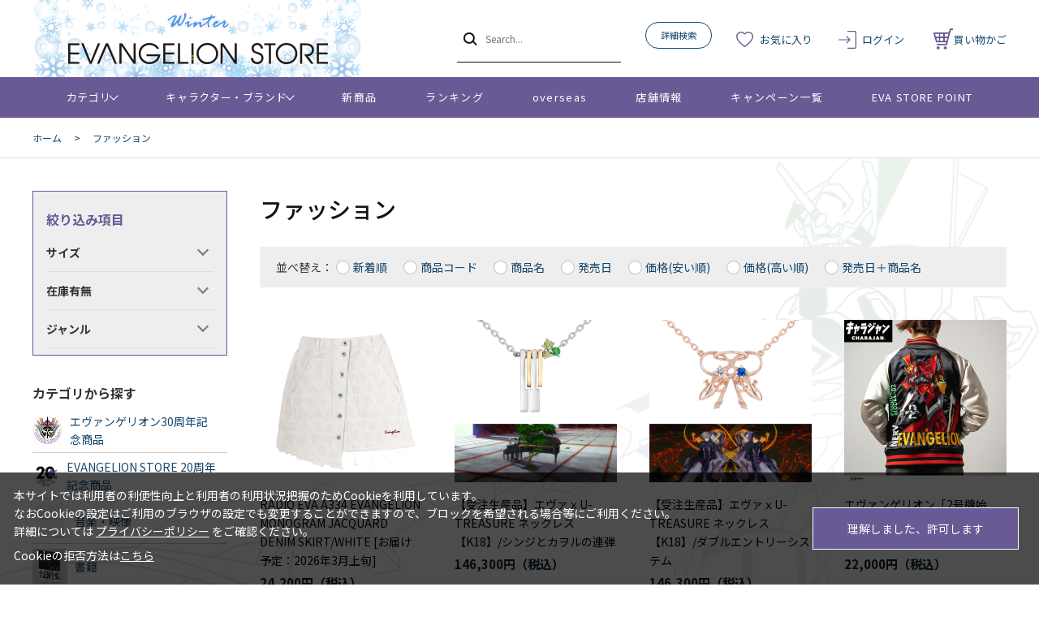

--- FILE ---
content_type: text/html; charset=utf-8
request_url: https://www.evastore.jp/shop/c/c60_p2/
body_size: 15091
content:
<!DOCTYPE html>
<html data-browse-mode="P" lang="ja" >
<head>
<meta charset="UTF-8">
<title>ファッション(2／150ページ) | EVANGELION STORE オンライン</title>
<link rel="canonical" href="https://www.evastore.jp/shop/c/c60/">
<link rel="prev" href="https://www.evastore.jp/shop/c/c60/">
<link rel="next" href="https://www.evastore.jp/shop/c/c60_p3/">
<meta name="description" content="エヴァンゲリオンの公式ストア「EVANGELION STORE」ファッション(2／150ページ)のページです。">
<meta name="keywords" content="2／150ページ通販,通信販売,オンラインショップ,買い物,ショッピング">

<meta name="wwwroot" content="" />
<meta name="rooturl" content="https://www.evastore.jp" />
<meta name="viewport" content="width=1200">
<link rel="stylesheet" type="text/css" href="https://ajax.googleapis.com/ajax/libs/jqueryui/1.13.1/themes/ui-lightness/jquery-ui.min.css">
<link rel="stylesheet" type="text/css" href="/css/sys/reset.css">
<link rel="stylesheet" type="text/css" href="/css/sys/base.css">
<link rel="stylesheet" type="text/css" href="/css/sys/block_icon_image.css">
<link rel="stylesheet" type="text/css" href="/css/usr/firstview_category.css">


<link rel="stylesheet" type="text/css" href="/css/usr/firstview_header.css">


<link rel="stylesheet" type="text/css" href="/css/sys/base_form.css" media="print" onload="this.media='all'">
<link rel="stylesheet" type="text/css" href="/css/sys/base_misc.css" media="print" onload="this.media='all'">
<link rel="stylesheet" type="text/css" href="/css/sys/layout.css" media="print" onload="this.media='all'">
<link rel="stylesheet" type="text/css" href="/css/sys/block_common.css" media="print" onload="this.media='all'">
<link rel="stylesheet" type="text/css" href="/css/sys/block_customer.css" media="print" onload="this.media='all'">
<link rel="stylesheet" type="text/css" href="/css/sys/block_goods.css" media="print" onload="this.media='all'">
<link rel="stylesheet" type="text/css" href="/css/sys/block_order.css" media="print" onload="this.media='all'">
<link rel="stylesheet" type="text/css" href="/css/sys/block_misc.css" media="print" onload="this.media='all'">
<link rel="stylesheet" type="text/css" href="/css/sys/block_store.css" media="print" onload="this.media='all'">
<link rel="stylesheet" type="text/css" href="/css/sys/block_page_category.css" media="print" onload="this.media='all'">
<link rel="stylesheet" type="text/css" href="/css/sys/block_page.css" media="print" onload="this.media='all'">
<script src="https://ajax.googleapis.com/ajax/libs/jquery/3.5.1/jquery.min.js"></script>
<script src="https://ajax.googleapis.com/ajax/libs/jqueryui/1.13.1/jquery-ui.min.js"></script>
<script src="/lib/js.cookie.js" defer></script>
<script src="/lib/jquery.balloon.js" defer></script>
<script src="/lib/goods/jquery.tile.min.js" defer></script>
<script src="/lib/modernizr-custom.js" defer></script>
<script src="/js/sys/tmpl.js" defer></script>
<script src="/js/sys/msg.js" defer></script>
<script src="/js/sys/sys.js" defer></script>
<script src="/js/sys/common.js" defer></script>
<script src="/js/sys/search_suggest.js" defer></script>
<script src="/js/sys/ui.js" defer></script>
<script src="/js/sys/dmp_data_send.js" ></script>


<!-- Google Tag Manager -->
<script>(function(w,d,s,l,i){w[l]=w[l]||[];w[l].push({'gtm.start':
new Date().getTime(),event:'gtm.js'});var f=d.getElementsByTagName(s)[0],
j=d.createElement(s),dl=l!='dataLayer'?'&l='+l:'';j.async=true;j.src=
'https://www.googletagmanager.com/gtm.js?id='+i+dl;f.parentNode.insertBefore(j,f);
})(window,document,'script','dataLayer','GTM-N5JWQKC');</script>
<!-- End Google Tag Manager -->



<link rel="stylesheet" type="text/css" href="https://fonts.googleapis.com/css2?family=Josefin+Sans:wght@400;500;700&family=Noto+Sans+JP:wght@400;500;700&display=swap">
<link rel="stylesheet" type="text/css" href="/css/usr/base.css">
<link rel="stylesheet" type="text/css" href="/css/usr/layout.css">
<link rel="stylesheet" type="text/css" href="/css/usr/block.css">
<link rel="stylesheet" type="text/css" href="/css/usr/user.css">

<link rel="stylesheet" type="text/css" href="/css/usr/evastore.css?20251222">

<script src="/js/usr/tmpl.js" defer></script>
<script src="/js/usr/msg.js" defer></script>
<script src="/js/usr/user.js" defer></script>
<script src="/lib/lazysizes.min.js" defer></script>
<link rel="icon" href="/favicon.ico">
<link rel="apple-touch-icon" href="/apple-touch-icon.png">


<script src="/js/usr/category.js" defer></script>

<script>
  jQuery(document).ready(function() {
    // canonicalのhref属性値を取得
    var canonicalUrl = jQuery('link[rel="canonical"]').attr('href');

//////////////////////// c11 EVANGELION STORE 20周年記念商品 ここから ////////////////////////
    // "c11"が含まれているか確認
    if (canonicalUrl.indexOf('c11') !== -1) {
      // bodyタグにclassを追加
      jQuery('body').addClass('js-c11');

      // cssを読み込む記述を追加
      var linkElement = document.createElement('link');
      linkElement.rel = 'stylesheet';
      linkElement.href = 'https://www.evastore.jp/category/c11/css/custom.css';
      document.head.appendChild(linkElement);
    }
//////////////////////// c11 EVANGELION STORE 20周年記念商品 ここまで ////////////////////////

  });

  // 完売ボタンの処理
  jQuery(window).on('load', function() {
    setTimeout(function() {
      jQuery(".block-pickup-list-w--add-cart").each(function() {
        var addCartBtn = jQuery(this);
        var hasAnchor = addCartBtn.find('a').length > 0;
        // <div>の中身が空、または<a>タグがない場合の処理
        if (!hasAnchor && jQuery.trim(addCartBtn.html()) === '') {
          addCartBtn.addClass('sold-btn');
          addCartBtn.text('完売');
        }
      });
    }, 500); // 500ミリ秒（0.5秒）の遅延を追加
  });
</script>
<!-- etm meta -->
<meta property="etm:device" content="desktop" />
<meta property="etm:page_type" content="goodslist" />
<meta property="etm:cart_item" content="[]" />
<meta property="etm:attr" content="" />

<script src="/js/sys/goods_ajax_cart.js" defer></script>
<script src="/js/sys/goods_ajax_bookmark.js" defer></script>
<script src="/js/sys/goods_ajax_quickview.js" defer></script>
<!-- Global site tag (gtag.js) - Google Analytics -->
<script async src="https://www.googletagmanager.com/gtag/js?id=G-ZJG3TZS59X"></script>
<script>
  window.dataLayer = window.dataLayer || [];
  function gtag(){dataLayer.push(arguments);}

  gtag('js', new Date());
  
  
  gtag('config', 'G-ZJG3TZS59X', { 'user_id': null });
  
</script>

<meta property="og:url" content="https://www.evastore.jp/shop/c/c60/">
<meta property="og:type" content="article">



<meta property="og:title" content="EVANGELION STORE オンライン">
<meta property="og:description" content="エヴァンゲリオンの公式ストア「EVANGELION STORE」ファッション(2／150ページ)のページです。">
<meta property="og:site_name" content="EVANGELION STORE オンライン">
<meta property="og:image" content="https://www.evastore.jp/img/usr/common/img-ogp.png">


<meta name="twitter:card" content="summary">
<meta name="twitter:site" content="@eva_store">




</head>
<body class="page-category" >

<!-- Google Tag Manager (noscript) -->
<noscript><iframe src="https://www.googletagmanager.com/ns.html?id=GTM-N5JWQKC"
height="0" width="0" style="display:none;visibility:hidden"></iframe></noscript>
<!-- End Google Tag Manager (noscript) -->




<div class="wrapper">
	
		
		
				<header id="header" class="pane-header">

  <!-- <div class="block-header-info-frame">
    <div class="container">
      <div class="block-header-info">【先着500名】新規会員登録でサンプル3日分プレゼント</div>
    </div>
  </div> -->

  <div class="container">
    <div class="block-header-logo">
      <a class="block-header-logo--link" href="/shop/">
        <img class="block-header-logo--img" alt="EVANGELION STORE オンライン" src="/img/usr/common/sitelogo_winter.png">
      </a>
    </div>
    <div class="block-global-search">
      <form name="frmSearch" method="get" action="/shop/goods/search.aspx">
        <input type="hidden" name="search" value="x">
        <button class="block-global-search--submit btn btn-default" type="submit" tabindex="1" name="search" value="search"></button>
        <input class="block-global-search--keyword js-suggest-search" type="text" value="" tabindex="1" id="keyword" placeholder="Search..." title="商品を検索する" name="keyword" data-suggest-submit="on" autocomplete="off">
      </form>
      <p class="block-global-search--searchdetail">
        <a class="block-global-search--search-detail-link" tabindex="1" href="/shop/goods/search.aspx">詳細検索</a>
      </p>
    </div>
    <div class="block-headernav">
      <ul class="block-headernav--item-list">
        <li class="block-headernav--item-boookmark">
          <a href="/shop/customer/bookmark.aspx">お気に入り</a>
        </li>
        <li class="block-headernav--item-login">
          <a href="/shop/customer/menu.aspx">ログイン</a>
        </li>
        <li class="block-headernav--item-cart">
          <a href="/shop/cart/cart.aspx">
            <span class="block-headernav--cart-count js-cart-count"></span>
            買い物かご
          </a>
        </li>
      </ul>
    </div>
  </div>
</header>
				
					<nav class="pane-globalnav">
  <div class="container">
    <div class="block-globalnav">
      <ul class="block-globalnav--item-list">
        <li class="js-animation-megamenu-hover">
          <a class="block-globalnav--item-link" href="#">カテゴリ</a>
          <div class="block-globalnav-menu js-submenu-hover block-globalnav-category">
            <div class="block-globalnav-menu--item-frame">
              <!-- <div class="block-globalnav-menu--item">
                <a class="block-globalnav-menu--item-link" href="/shop/c/c10/">
                  <div class="block-globalnav-menu--item-text">EVANGELION STORE オフィシャル</div>
                </a>
                <div class="js-dynamic-category" data-category="10"></div>
              </div> -->

              <div class="block-globalnav-menu--item">
                <a class="block-globalnav-menu--item-link" href="/shop/e/eeva30thspes/">
                  <div class="block-globalnav-menu--item-text">エヴァンゲリオン30周年記念商品</div>
                </a>
                <div class="js-dynamic-category" data-category="13"></div>
              </div>

              <div class="block-globalnav-menu--item">
                <a class="block-globalnav-menu--item-link" href="/shop/c/c11/">
                  <div class="block-globalnav-menu--item-text">EVANGELION STORE 20周年記念商品</div>
                </a>
                <div class="js-dynamic-category" data-category="11"></div>
              </div>

              <div class="block-globalnav-menu--item">
                <a class="block-globalnav-menu--item-link" href="/shop/c/c20/">
                  <div class="block-globalnav-menu--item-text">音楽・映像</div>
                </a>
                <div class="js-dynamic-category" data-category="20"></div>
              </div>

              <div class="block-globalnav-menu--item">
                <a class="block-globalnav-menu--item-link" href="/shop/c/c30/">
                  <div class="block-globalnav-menu--item-text">書籍</div>
                </a>
                <div class="js-dynamic-category" data-category="30"></div>
              </div>

               <div class="block-globalnav-menu--item">
                <a class="block-globalnav-menu--item-link" href="/shop/c/c40/">
                  <div class="block-globalnav-menu--item-text">複製原画・キャンバスアート</div>
                </a>
                <div class="js-dynamic-category" data-category="40"></div>
              </div>

             <div class="block-globalnav-menu--item">
                <a class="block-globalnav-menu--item-link" href="/shop/c/c50/">
                  <div class="block-globalnav-menu--item-text">フィギュア・模型</div>
                </a>
                <div class="js-dynamic-category" data-category="50"></div>
              </div>

              <div class="block-globalnav-menu--item">
                <a class="block-globalnav-menu--item-link" href="/shop/c/c60/">
                  <div class="block-globalnav-menu--item-text">ファッション</div>
                </a>
                <div class="js-dynamic-category" data-category="60"></div>
              </div>

              <div class="block-globalnav-menu--item">
                <a class="block-globalnav-menu--item-link" href="/shop/c/c70/">
                  <div class="block-globalnav-menu--item-text">グッズ・雑貨類・食品</div>
                </a>
                <div class="js-dynamic-category" data-category="70"></div>
              </div>

              <div class="block-globalnav-menu--item">
                <a class="block-globalnav-menu--item-link" href="/shop/c/c80/">
                  <div class="block-globalnav-menu--item-text">スマホ用品・音楽雑貨・電子機器</div>
                </a>
                <div class="js-dynamic-category" data-category="80"></div>
              </div>

              <div class="block-globalnav-menu--item">
                <a class="block-globalnav-menu--item-link" href="/shop/c/c12/">
                  <div class="block-globalnav-menu--item-text">ポイント交換景品</div>
                </a>
                <div class="js-dynamic-category" data-category="12"></div>
              </div>

            </div>
          </div>
        </li>
        <li class="js-animation-megamenu-hover">
          <a class="block-globalnav--item-link" href="#">キャラクター・ブランド</a>
          <div class="block-globalnav-menu js-submenu-hover block-globalnav-genre">
            <div class="block-globalnav-menu--item-frame">
              <div class="block-globalnav-menu--item">
                <a class="block-globalnav-menu--item-link" href="/shop/r/r10/">
                  <div class="block-globalnav-menu--item-text">キャラクター別</div>
                </a>
                <div class="js-dynamic-genre" data-genre="10"></div>
              </div>

              <div class="block-globalnav-menu--item">
                <a class="block-globalnav-menu--item-link" href="/shop/r/r20/">
                  <div class="block-globalnav-menu--item-text">ブランド・プロジェクト・作品</div>
                </a>
                <div class="js-dynamic-genre" data-genre="20"></div>
              </div>

              <div class="block-globalnav-menu--item">
                <a class="block-globalnav-menu--item-link" href="/shop/r/r30/">
                  <div class="block-globalnav-menu--item-text">ファッション・ジュエリーブランド</div>
                </a>
                <div class="js-dynamic-genre" data-genre="30"></div>
              </div>

              <div class="block-globalnav-menu--item">
                <a class="block-globalnav-menu--item-link" href="/shop/r/r40/">
                  <div class="block-globalnav-menu--item-text">ホビーブランド</div>
                </a>
                <div class="js-dynamic-genre" data-genre="40"></div>
              </div>
            </div>
          </div>
        </li>
        <li>
          <a class="block-globalnav--item-link" href="/shop/e/enewitem">新商品</a>
        </li>
        <li>
          <a class="block-globalnav--item-link" href="/shop/e/eranking">ランキング</a>
        </li>
        <li>
          <a class="block-globalnav--item-link" href="https://www.evastore.jp/shop/t/t283/">overseas</a>
        </li>
        <li>
          <a class="block-globalnav--item-link" href="/shop/store/list.aspx">店舗情報</a>
        </li>
        <li>
          <a class="block-globalnav--item-link" href="/shop/pages/feature.aspx">キャンペーン一覧</a>
        </li>
        <li>
          <a class="block-globalnav--item-link" href="/shop/pages/espoint_info.aspx">EVA STORE POINT</a>
        </li>
      </ul>
    </div>
  </div>
</nav>
				
		
	
	
<div class="pane-topic-path">
	<div class="container">
		<div class="block-topic-path">
	<ul class="block-topic-path--list" id="bread-crumb-list" itemscope itemtype="https://schema.org/BreadcrumbList">
		<li class="block-topic-path--category-item block-topic-path--item__home" itemscope itemtype="https://schema.org/ListItem" itemprop="itemListElement">
	<a href="https://www.evastore.jp/shop/" itemprop="item">
		<span itemprop="name">ホーム</span>
	</a>
	<meta itemprop="position" content="1" />
</li>

<li class="block-topic-path--category-item block-topic-path--item__current" itemscope itemtype="https://schema.org/ListItem" itemprop="itemListElement">
	&gt;
	<a href="https://www.evastore.jp/shop/c/c60/" itemprop="item">
		<span itemprop="name">ファッション</span>
	</a>
	<meta itemprop="position" content="2" />
</li>


	</ul>

</div>
	</div>
</div>
<div class="pane-contents">
<div class="container">

<div class="pane-left-menu">

<div id="block_of_filter" class="block-filter">
	<div class="pane-block--title block-filter--header">絞り込み項目</div>
	<form id="frmFilterList" name="frmFilterList" class="block-filter--form" method="get" action="https://www.evastore.jp/shop/c/c60/">
		
		<div id="div_filter1" class="block-filter--list js-filter-box block-filter--close">
	<div class="block-filter--list-inner">
		<div class="pane-block--subtitle block-filter--list-inner-label js-filter-box-inner-label">サイズ</div>
		<div class="block-filter--list-inner-accordion">
			<div class="block-filter-option-items"><input name="filtercode1" type="checkbox" id="filtercode1_code-XS" value="code-XS" /><label class="checkbox" for="filtercode1_code-XS">XSサイズ以下</label></div><div class="block-filter-option-items"><input name="filtercode1" type="checkbox" id="filtercode1_code-S" value="code-S" /><label class="checkbox" for="filtercode1_code-S">Sサイズ</label></div><div class="block-filter-option-items"><input name="filtercode1" type="checkbox" id="filtercode1_code-M" value="code-M" /><label class="checkbox" for="filtercode1_code-M">Mサイズ</label></div><div class="block-filter-option-items"><input name="filtercode1" type="checkbox" id="filtercode1_code-L" value="code-L" /><label class="checkbox" for="filtercode1_code-L">Lサイズ</label></div><div class="block-filter-option-items"><input name="filtercode1" type="checkbox" id="filtercode1_code-XL" value="code-XL" /><label class="checkbox" for="filtercode1_code-XL">XLサイズ</label></div><div class="block-filter-option-items"><input name="filtercode1" type="checkbox" id="filtercode1_code-XXL" value="code-XXL" /><label class="checkbox" for="filtercode1_code-XXL">XXLサイズ</label></div><div class="block-filter-option-items"><input name="filtercode1" type="checkbox" id="filtercode1_code-3XL" value="code-3XL" /><label class="checkbox" for="filtercode1_code-3XL">3XLサイズ以上</label></div><div class="block-filter-option-items"><input name="filtercode1" type="checkbox" id="filtercode1_code-free" value="code-free" /><label class="checkbox" for="filtercode1_code-free">フリーサイズ</label></div>
		</div>
	</div>
</div><div id="div_filter13" class="block-filter--list js-filter-box block-filter--close">
	<div class="block-filter--list-inner">
		<div class="pane-block--subtitle block-filter--list-inner-label js-filter-box-inner-label">在庫有無</div>
		<div class="block-filter--list-inner-accordion">
			<div class="block-filter-option-items"><input name="filtercode13" type="checkbox" id="filtercode13" value="1" /><label class="checkbox" for="filtercode13">在庫あり</label></div>
		</div>
	</div>
</div><div id="div_filter15" class="block-filter--treelist js-filter-box block-filter--close">
	<div class="block-filter--treelist-inner">
		<div class="pane-block--subtitle block-filter--treelist-inner-label js-filter-box-inner-label">ジャンル</div>
		<div class="block-filter--treelist-inner-accordion">
			<div class="block-filter--treelist-inner-filterstyle js-filter-treelist-filterstyle">
				
				<div class="block-filter--treelist-inner-layer">
				<ul class="block-filter--tree-1 js-filter-tree" >
<li class="block-filter--treeitem js-filter-tree-item">
	<div class="block-filter--treeitem-container">
	
	
	<a class="block-filter--treeitem-name" href="javascript: void(0)" onclick="ecblib.goods_filter.submitFilterTree(this,'filtercode15',''); return false;">
		
		<span class="block-filter--treeitem-selected">指定なし</span>
		
	</a>
	
	</div>
	
</li>
<li class="block-filter--treeitem js-filter-tree-item">
	<div class="block-filter--treeitem-container">
	
	<span class="block-filter--treeitem-dir js-filter-treeitem-dir block-filter--treeitem-dir__close"><div class="block-icon-image-double-small block-icon-image--angle-right-bold"></div></span>
	
	
	<a class="block-filter--treeitem-name" href="javascript: void(0)" onclick="ecblib.goods_filter.submitFilterTree(this,'filtercode15','10'); return false;">
		
		<span>キャラクター別</span>
		
	</a>
	
	</div>
	<ul class="block-filter--tree-2 js-filter-tree" style="display:none">
<li class="block-filter--treeitem js-filter-tree-item">
	<div class="block-filter--treeitem-container">
	
	
	<a class="block-filter--treeitem-name" href="javascript: void(0)" onclick="ecblib.goods_filter.submitFilterTree(this,'filtercode15','1010'); return false;">
		
		<span>レイ</span>
		
	</a>
	
	</div>
	
</li>
<li class="block-filter--treeitem js-filter-tree-item">
	<div class="block-filter--treeitem-container">
	
	
	<a class="block-filter--treeitem-name" href="javascript: void(0)" onclick="ecblib.goods_filter.submitFilterTree(this,'filtercode15','1020'); return false;">
		
		<span>アスカ</span>
		
	</a>
	
	</div>
	
</li>
<li class="block-filter--treeitem js-filter-tree-item">
	<div class="block-filter--treeitem-container">
	
	
	<a class="block-filter--treeitem-name" href="javascript: void(0)" onclick="ecblib.goods_filter.submitFilterTree(this,'filtercode15','1030'); return false;">
		
		<span>マリ</span>
		
	</a>
	
	</div>
	
</li>
<li class="block-filter--treeitem js-filter-tree-item">
	<div class="block-filter--treeitem-container">
	
	
	<a class="block-filter--treeitem-name" href="javascript: void(0)" onclick="ecblib.goods_filter.submitFilterTree(this,'filtercode15','1040'); return false;">
		
		<span>シンジ</span>
		
	</a>
	
	</div>
	
</li>
<li class="block-filter--treeitem js-filter-tree-item">
	<div class="block-filter--treeitem-container">
	
	
	<a class="block-filter--treeitem-name" href="javascript: void(0)" onclick="ecblib.goods_filter.submitFilterTree(this,'filtercode15','1050'); return false;">
		
		<span>カヲル</span>
		
	</a>
	
	</div>
	
</li>
<li class="block-filter--treeitem js-filter-tree-item">
	<div class="block-filter--treeitem-container">
	
	
	<a class="block-filter--treeitem-name" href="javascript: void(0)" onclick="ecblib.goods_filter.submitFilterTree(this,'filtercode15','1060'); return false;">
		
		<span>ミサト</span>
		
	</a>
	
	</div>
	
</li>
<li class="block-filter--treeitem js-filter-tree-item">
	<div class="block-filter--treeitem-container">
	
	
	<a class="block-filter--treeitem-name" href="javascript: void(0)" onclick="ecblib.goods_filter.submitFilterTree(this,'filtercode15','1070'); return false;">
		
		<span>ゲンドウ</span>
		
	</a>
	
	</div>
	
</li>
<li class="block-filter--treeitem js-filter-tree-item">
	<div class="block-filter--treeitem-container">
	
	
	<a class="block-filter--treeitem-name" href="javascript: void(0)" onclick="ecblib.goods_filter.submitFilterTree(this,'filtercode15','1080'); return false;">
		
		<span>その他キャラクター</span>
		
	</a>
	
	</div>
	
</li>
<li class="block-filter--treeitem js-filter-tree-item">
	<div class="block-filter--treeitem-container">
	
	
	<a class="block-filter--treeitem-name" href="javascript: void(0)" onclick="ecblib.goods_filter.submitFilterTree(this,'filtercode15','1090'); return false;">
		
		<span>初号機</span>
		
	</a>
	
	</div>
	
</li>
<li class="block-filter--treeitem js-filter-tree-item">
	<div class="block-filter--treeitem-container">
	
	
	<a class="block-filter--treeitem-name" href="javascript: void(0)" onclick="ecblib.goods_filter.submitFilterTree(this,'filtercode15','1100'); return false;">
		
		<span>零号機</span>
		
	</a>
	
	</div>
	
</li>
<li class="block-filter--treeitem js-filter-tree-item">
	<div class="block-filter--treeitem-container">
	
	
	<a class="block-filter--treeitem-name" href="javascript: void(0)" onclick="ecblib.goods_filter.submitFilterTree(this,'filtercode15','1110'); return false;">
		
		<span>2号機</span>
		
	</a>
	
	</div>
	
</li>
<li class="block-filter--treeitem js-filter-tree-item">
	<div class="block-filter--treeitem-container">
	
	
	<a class="block-filter--treeitem-name" href="javascript: void(0)" onclick="ecblib.goods_filter.submitFilterTree(this,'filtercode15','1120'); return false;">
		
		<span>Mark.06</span>
		
	</a>
	
	</div>
	
</li>
<li class="block-filter--treeitem js-filter-tree-item">
	<div class="block-filter--treeitem-container">
	
	
	<a class="block-filter--treeitem-name" href="javascript: void(0)" onclick="ecblib.goods_filter.submitFilterTree(this,'filtercode15','1130'); return false;">
		
		<span>8号機</span>
		
	</a>
	
	</div>
	
</li>
<li class="block-filter--treeitem js-filter-tree-item">
	<div class="block-filter--treeitem-container">
	
	
	<a class="block-filter--treeitem-name" href="javascript: void(0)" onclick="ecblib.goods_filter.submitFilterTree(this,'filtercode15','1140'); return false;">
		
		<span>第13号機</span>
		
	</a>
	
	</div>
	
</li>
<li class="block-filter--treeitem js-filter-tree-item">
	<div class="block-filter--treeitem-container">
	
	
	<a class="block-filter--treeitem-name" href="javascript: void(0)" onclick="ecblib.goods_filter.submitFilterTree(this,'filtercode15','1150'); return false;">
		
		<span>エヴァンゲリオン機体その他</span>
		
	</a>
	
	</div>
	
</li>
<li class="block-filter--treeitem js-filter-tree-item">
	<div class="block-filter--treeitem-container">
	
	
	<a class="block-filter--treeitem-name" href="javascript: void(0)" onclick="ecblib.goods_filter.submitFilterTree(this,'filtercode15','1160'); return false;">
		
		<span>使徒</span>
		
	</a>
	
	</div>
	
</li>
<li class="block-filter--treeitem js-filter-tree-item">
	<div class="block-filter--treeitem-container">
	
	
	<a class="block-filter--treeitem-name" href="javascript: void(0)" onclick="ecblib.goods_filter.submitFilterTree(this,'filtercode15','1170'); return false;">
		
		<span>NERVマーク</span>
		
	</a>
	
	</div>
	
</li>
<li class="block-filter--treeitem js-filter-tree-item">
	<div class="block-filter--treeitem-container">
	
	
	<a class="block-filter--treeitem-name" href="javascript: void(0)" onclick="ecblib.goods_filter.submitFilterTree(this,'filtercode15','1180'); return false;">
		
		<span>SEELEマーク</span>
		
	</a>
	
	</div>
	
</li>
<li class="block-filter--treeitem js-filter-tree-item">
	<div class="block-filter--treeitem-container">
	
	
	<a class="block-filter--treeitem-name" href="javascript: void(0)" onclick="ecblib.goods_filter.submitFilterTree(this,'filtercode15','1190'); return false;">
		
		<span>WILLEマーク・KREDITマーク</span>
		
	</a>
	
	</div>
	
</li>

</ul>

</li>
<li class="block-filter--treeitem js-filter-tree-item">
	<div class="block-filter--treeitem-container">
	
	<span class="block-filter--treeitem-dir js-filter-treeitem-dir block-filter--treeitem-dir__close"><div class="block-icon-image-double-small block-icon-image--angle-right-bold"></div></span>
	
	
	<a class="block-filter--treeitem-name" href="javascript: void(0)" onclick="ecblib.goods_filter.submitFilterTree(this,'filtercode15','20'); return false;">
		
		<span>ブランド・プロジェクト・作品</span>
		
	</a>
	
	</div>
	<ul class="block-filter--tree-2 js-filter-tree" style="display:none">
<li class="block-filter--treeitem js-filter-tree-item">
	<div class="block-filter--treeitem-container">
	
	
	<a class="block-filter--treeitem-name" href="javascript: void(0)" onclick="ecblib.goods_filter.submitFilterTree(this,'filtercode15','2010'); return false;">
		
		<span>EVANGELION STOREオリジナル</span>
		
	</a>
	
	</div>
	
</li>
<li class="block-filter--treeitem js-filter-tree-item">
	<div class="block-filter--treeitem-container">
	
	
	<a class="block-filter--treeitem-name" href="javascript: void(0)" onclick="ecblib.goods_filter.submitFilterTree(this,'filtercode15','2020'); return false;">
		
		<span>ゆるしと</span>
		
	</a>
	
	</div>
	
</li>
<li class="block-filter--treeitem js-filter-tree-item">
	<div class="block-filter--treeitem-container">
	
	
	<a class="block-filter--treeitem-name" href="javascript: void(0)" onclick="ecblib.goods_filter.submitFilterTree(this,'filtercode15','2030'); return false;">
		
		<span>スタジオカラー</span>
		
	</a>
	
	</div>
	
</li>
<li class="block-filter--treeitem js-filter-tree-item">
	<div class="block-filter--treeitem-container">
	
	
	<a class="block-filter--treeitem-name" href="javascript: void(0)" onclick="ecblib.goods_filter.submitFilterTree(this,'filtercode15','2040'); return false;">
		
		<span>庵野秀明関連</span>
		
	</a>
	
	</div>
	
</li>
<li class="block-filter--treeitem js-filter-tree-item">
	<div class="block-filter--treeitem-container">
	
	
	<a class="block-filter--treeitem-name" href="javascript: void(0)" onclick="ecblib.goods_filter.submitFilterTree(this,'filtercode15','2050'); return false;">
		
		<span>ふしぎの海のナディア</span>
		
	</a>
	
	</div>
	
</li>
<li class="block-filter--treeitem js-filter-tree-item">
	<div class="block-filter--treeitem-container">
	
	
	<a class="block-filter--treeitem-name" href="javascript: void(0)" onclick="ecblib.goods_filter.submitFilterTree(this,'filtercode15','2060'); return false;">
		
		<span>シン・ゴジラ</span>
		
	</a>
	
	</div>
	
</li>
<li class="block-filter--treeitem js-filter-tree-item">
	<div class="block-filter--treeitem-container">
	
	
	<a class="block-filter--treeitem-name" href="javascript: void(0)" onclick="ecblib.goods_filter.submitFilterTree(this,'filtercode15','2070'); return false;">
		
		<span>シン・ウルトラマン</span>
		
	</a>
	
	</div>
	
</li>
<li class="block-filter--treeitem js-filter-tree-item">
	<div class="block-filter--treeitem-container">
	
	
	<a class="block-filter--treeitem-name" href="javascript: void(0)" onclick="ecblib.goods_filter.submitFilterTree(this,'filtercode15','2080'); return false;">
		
		<span>シン・仮面ライダー</span>
		
	</a>
	
	</div>
	
</li>
<li class="block-filter--treeitem js-filter-tree-item">
	<div class="block-filter--treeitem-container">
	
	
	<a class="block-filter--treeitem-name" href="javascript: void(0)" onclick="ecblib.goods_filter.submitFilterTree(this,'filtercode15','2090'); return false;">
		
		<span>監督不行届</span>
		
	</a>
	
	</div>
	
</li>
<li class="block-filter--treeitem js-filter-tree-item">
	<div class="block-filter--treeitem-container">
	
	
	<a class="block-filter--treeitem-name" href="javascript: void(0)" onclick="ecblib.goods_filter.submitFilterTree(this,'filtercode15','2100'); return false;">
		
		<span>EVA T PARTY</span>
		
	</a>
	
	</div>
	
</li>
<li class="block-filter--treeitem js-filter-tree-item">
	<div class="block-filter--treeitem-container">
	
	
	<a class="block-filter--treeitem-name" href="javascript: void(0)" onclick="ecblib.goods_filter.submitFilterTree(this,'filtercode15','2110'); return false;">
		
		<span>エヴァンゲリオンレーシング</span>
		
	</a>
	
	</div>
	
</li>
<li class="block-filter--treeitem js-filter-tree-item">
	<div class="block-filter--treeitem-container">
	
	
	<a class="block-filter--treeitem-name" href="javascript: void(0)" onclick="ecblib.goods_filter.submitFilterTree(this,'filtercode15','2120'); return false;">
		
		<span>500 TYPE EVA新幹線</span>
		
	</a>
	
	</div>
	
</li>
<li class="block-filter--treeitem js-filter-tree-item">
	<div class="block-filter--treeitem-container">
	
	
	<a class="block-filter--treeitem-name" href="javascript: void(0)" onclick="ecblib.goods_filter.submitFilterTree(this,'filtercode15','2130'); return false;">
		
		<span>ゴジラ対エヴァンゲリオン</span>
		
	</a>
	
	</div>
	
</li>
<li class="block-filter--treeitem js-filter-tree-item">
	<div class="block-filter--treeitem-container">
	
	
	<a class="block-filter--treeitem-name" href="javascript: void(0)" onclick="ecblib.goods_filter.submitFilterTree(this,'filtercode15','2140'); return false;">
		
		<span>S.J.H.U</span>
		
	</a>
	
	</div>
	
</li>
<li class="block-filter--treeitem js-filter-tree-item">
	<div class="block-filter--treeitem-container">
	
	
	<a class="block-filter--treeitem-name" href="javascript: void(0)" onclick="ecblib.goods_filter.submitFilterTree(this,'filtercode15','2150'); return false;">
		
		<span>EVA&#215;LOGOS</span>
		
	</a>
	
	</div>
	
</li>
<li class="block-filter--treeitem js-filter-tree-item">
	<div class="block-filter--treeitem-container">
	
	
	<a class="block-filter--treeitem-name" href="javascript: void(0)" onclick="ecblib.goods_filter.submitFilterTree(this,'filtercode15','2160'); return false;">
		
		<span>ワークブランドA.T.FIELD</span>
		
	</a>
	
	</div>
	
</li>
<li class="block-filter--treeitem js-filter-tree-item">
	<div class="block-filter--treeitem-container">
	
	
	<a class="block-filter--treeitem-name" href="javascript: void(0)" onclick="ecblib.goods_filter.submitFilterTree(this,'filtercode15','2170'); return false;">
		
		<span>EVANGELION SPORTS</span>
		
	</a>
	
	</div>
	
</li>
<li class="block-filter--treeitem js-filter-tree-item">
	<div class="block-filter--treeitem-container">
	
	
	<a class="block-filter--treeitem-name" href="javascript: void(0)" onclick="ecblib.goods_filter.submitFilterTree(this,'filtercode15','2180'); return false;">
		
		<span>EVA GOLF</span>
		
	</a>
	
	</div>
	
</li>
<li class="block-filter--treeitem js-filter-tree-item">
	<div class="block-filter--treeitem-container">
	
	
	<a class="block-filter--treeitem-name" href="javascript: void(0)" onclick="ecblib.goods_filter.submitFilterTree(this,'filtercode15','2190'); return false;">
		
		<span>EVA GLOBAL</span>
		
	</a>
	
	</div>
	
</li>
<li class="block-filter--treeitem js-filter-tree-item">
	<div class="block-filter--treeitem-container">
	
	
	<a class="block-filter--treeitem-name" href="javascript: void(0)" onclick="ecblib.goods_filter.submitFilterTree(this,'filtercode15','2200'); return false;">
		
		<span>エヴァ&#215;シナモロール</span>
		
	</a>
	
	</div>
	
</li>
<li class="block-filter--treeitem js-filter-tree-item">
	<div class="block-filter--treeitem-container">
	
	
	<a class="block-filter--treeitem-name" href="javascript: void(0)" onclick="ecblib.goods_filter.submitFilterTree(this,'filtercode15','2210'); return false;">
		
		<span>エヴァ&#215;伝統工芸コラボ</span>
		
	</a>
	
	</div>
	
</li>

</ul>

</li>
<li class="block-filter--treeitem js-filter-tree-item">
	<div class="block-filter--treeitem-container">
	
	<span class="block-filter--treeitem-dir js-filter-treeitem-dir block-filter--treeitem-dir__close"><div class="block-icon-image-double-small block-icon-image--angle-right-bold"></div></span>
	
	
	<a class="block-filter--treeitem-name" href="javascript: void(0)" onclick="ecblib.goods_filter.submitFilterTree(this,'filtercode15','30'); return false;">
		
		<span>ファッション・ジュエリーブランド</span>
		
	</a>
	
	</div>
	<ul class="block-filter--tree-2 js-filter-tree" style="display:none">
<li class="block-filter--treeitem js-filter-tree-item">
	<div class="block-filter--treeitem-container">
	
	
	<a class="block-filter--treeitem-name" href="javascript: void(0)" onclick="ecblib.goods_filter.submitFilterTree(this,'filtercode15','3010'); return false;">
		
		<span>RADIO EVA</span>
		
	</a>
	
	</div>
	
</li>
<li class="block-filter--treeitem js-filter-tree-item">
	<div class="block-filter--treeitem-container">
	
	
	<a class="block-filter--treeitem-name" href="javascript: void(0)" onclick="ecblib.goods_filter.submitFilterTree(this,'filtercode15','3020'); return false;">
		
		<span>FIRE FIRST</span>
		
	</a>
	
	</div>
	
</li>
<li class="block-filter--treeitem js-filter-tree-item">
	<div class="block-filter--treeitem-container">
	
	
	<a class="block-filter--treeitem-name" href="javascript: void(0)" onclick="ecblib.goods_filter.submitFilterTree(this,'filtercode15','3030'); return false;">
		
		<span>EVA BG～BACKGROUND OF EVANGELION～</span>
		
	</a>
	
	</div>
	
</li>
<li class="block-filter--treeitem js-filter-tree-item">
	<div class="block-filter--treeitem-container">
	
	
	<a class="block-filter--treeitem-name" href="javascript: void(0)" onclick="ecblib.goods_filter.submitFilterTree(this,'filtercode15','3040'); return false;">
		
		<span>FILA</span>
		
	</a>
	
	</div>
	
</li>
<li class="block-filter--treeitem js-filter-tree-item">
	<div class="block-filter--treeitem-container">
	
	
	<a class="block-filter--treeitem-name" href="javascript: void(0)" onclick="ecblib.goods_filter.submitFilterTree(this,'filtercode15','3050'); return false;">
		
		<span>FLOWER by RADIO EVA</span>
		
	</a>
	
	</div>
	
</li>
<li class="block-filter--treeitem js-filter-tree-item">
	<div class="block-filter--treeitem-container">
	
	
	<a class="block-filter--treeitem-name" href="javascript: void(0)" onclick="ecblib.goods_filter.submitFilterTree(this,'filtercode15','3060'); return false;">
		
		<span>オリエンタルブランド錦</span>
		
	</a>
	
	</div>
	
</li>
<li class="block-filter--treeitem js-filter-tree-item">
	<div class="block-filter--treeitem-container">
	
	
	<a class="block-filter--treeitem-name" href="javascript: void(0)" onclick="ecblib.goods_filter.submitFilterTree(this,'filtercode15','3070'); return false;">
		
		<span>LOW BLOW KNUCKLE</span>
		
	</a>
	
	</div>
	
</li>
<li class="block-filter--treeitem js-filter-tree-item">
	<div class="block-filter--treeitem-container">
	
	
	<a class="block-filter--treeitem-name" href="javascript: void(0)" onclick="ecblib.goods_filter.submitFilterTree(this,'filtercode15','3080'); return false;">
		
		<span>3RDWARE</span>
		
	</a>
	
	</div>
	
</li>
<li class="block-filter--treeitem js-filter-tree-item">
	<div class="block-filter--treeitem-container">
	
	
	<a class="block-filter--treeitem-name" href="javascript: void(0)" onclick="ecblib.goods_filter.submitFilterTree(this,'filtercode15','3090'); return false;">
		
		<span>マックハウス</span>
		
	</a>
	
	</div>
	
</li>
<li class="block-filter--treeitem js-filter-tree-item">
	<div class="block-filter--treeitem-container">
	
	
	<a class="block-filter--treeitem-name" href="javascript: void(0)" onclick="ecblib.goods_filter.submitFilterTree(this,'filtercode15','3100'); return false;">
		
		<span>工房花唐草</span>
		
	</a>
	
	</div>
	
</li>
<li class="block-filter--treeitem js-filter-tree-item">
	<div class="block-filter--treeitem-container">
	
	
	<a class="block-filter--treeitem-name" href="javascript: void(0)" onclick="ecblib.goods_filter.submitFilterTree(this,'filtercode15','3110'); return false;">
		
		<span>THE KISS</span>
		
	</a>
	
	</div>
	
</li>
<li class="block-filter--treeitem js-filter-tree-item">
	<div class="block-filter--treeitem-container">
	
	
	<a class="block-filter--treeitem-name" href="javascript: void(0)" onclick="ecblib.goods_filter.submitFilterTree(this,'filtercode15','3120'); return false;">
		
		<span>E-No.Products</span>
		
	</a>
	
	</div>
	
</li>
<li class="block-filter--treeitem js-filter-tree-item">
	<div class="block-filter--treeitem-container">
	
	
	<a class="block-filter--treeitem-name" href="javascript: void(0)" onclick="ecblib.goods_filter.submitFilterTree(this,'filtercode15','3130'); return false;">
		
		<span>U-TREASURE</span>
		
	</a>
	
	</div>
	
</li>
<li class="block-filter--treeitem js-filter-tree-item">
	<div class="block-filter--treeitem-container">
	
	
	<a class="block-filter--treeitem-name" href="javascript: void(0)" onclick="ecblib.goods_filter.submitFilterTree(this,'filtercode15','3140'); return false;">
		
		<span>VIVIFY</span>
		
	</a>
	
	</div>
	
</li>
<li class="block-filter--treeitem js-filter-tree-item">
	<div class="block-filter--treeitem-container">
	
	
	<a class="block-filter--treeitem-name" href="javascript: void(0)" onclick="ecblib.goods_filter.submitFilterTree(this,'filtercode15','3150'); return false;">
		
		<span>HARAKIRI</span>
		
	</a>
	
	</div>
	
</li>
<li class="block-filter--treeitem js-filter-tree-item">
	<div class="block-filter--treeitem-container">
	
	
	<a class="block-filter--treeitem-name" href="javascript: void(0)" onclick="ecblib.goods_filter.submitFilterTree(this,'filtercode15','3160'); return false;">
		
		<span>SWANK</span>
		
	</a>
	
	</div>
	
</li>
<li class="block-filter--treeitem js-filter-tree-item">
	<div class="block-filter--treeitem-container">
	
	
	<a class="block-filter--treeitem-name" href="javascript: void(0)" onclick="ecblib.goods_filter.submitFilterTree(this,'filtercode15','3170'); return false;">
		
		<span>Q-pot</span>
		
	</a>
	
	</div>
	
</li>
<li class="block-filter--treeitem js-filter-tree-item">
	<div class="block-filter--treeitem-container">
	
	
	<a class="block-filter--treeitem-name" href="javascript: void(0)" onclick="ecblib.goods_filter.submitFilterTree(this,'filtercode15','3019'); return false;">
		
		<span>EVANGELION:95</span>
		
	</a>
	
	</div>
	
</li>

</ul>

</li>
<li class="block-filter--treeitem js-filter-tree-item">
	<div class="block-filter--treeitem-container">
	
	<span class="block-filter--treeitem-dir js-filter-treeitem-dir block-filter--treeitem-dir__close"><div class="block-icon-image-double-small block-icon-image--angle-right-bold"></div></span>
	
	
	<a class="block-filter--treeitem-name" href="javascript: void(0)" onclick="ecblib.goods_filter.submitFilterTree(this,'filtercode15','40'); return false;">
		
		<span>ホビーブランド</span>
		
	</a>
	
	</div>
	<ul class="block-filter--tree-2 js-filter-tree" style="display:none">
<li class="block-filter--treeitem js-filter-tree-item">
	<div class="block-filter--treeitem-container">
	
	
	<a class="block-filter--treeitem-name" href="javascript: void(0)" onclick="ecblib.goods_filter.submitFilterTree(this,'filtercode15','4010'); return false;">
		
		<span>海洋堂</span>
		
	</a>
	
	</div>
	
</li>
<li class="block-filter--treeitem js-filter-tree-item">
	<div class="block-filter--treeitem-container">
	
	
	<a class="block-filter--treeitem-name" href="javascript: void(0)" onclick="ecblib.goods_filter.submitFilterTree(this,'filtercode15','4020'); return false;">
		
		<span>BANDAI</span>
		
	</a>
	
	</div>
	
</li>
<li class="block-filter--treeitem js-filter-tree-item">
	<div class="block-filter--treeitem-container">
	
	
	<a class="block-filter--treeitem-name" href="javascript: void(0)" onclick="ecblib.goods_filter.submitFilterTree(this,'filtercode15','4030'); return false;">
		
		<span>BANDAI SPIRITS</span>
		
	</a>
	
	</div>
	
</li>
<li class="block-filter--treeitem js-filter-tree-item">
	<div class="block-filter--treeitem-container">
	
	
	<a class="block-filter--treeitem-name" href="javascript: void(0)" onclick="ecblib.goods_filter.submitFilterTree(this,'filtercode15','4040'); return false;">
		
		<span>タカラトミー</span>
		
	</a>
	
	</div>
	
</li>
<li class="block-filter--treeitem js-filter-tree-item">
	<div class="block-filter--treeitem-container">
	
	
	<a class="block-filter--treeitem-name" href="javascript: void(0)" onclick="ecblib.goods_filter.submitFilterTree(this,'filtercode15','4050'); return false;">
		
		<span>メディコムトイ</span>
		
	</a>
	
	</div>
	
</li>
<li class="block-filter--treeitem js-filter-tree-item">
	<div class="block-filter--treeitem-container">
	
	
	<a class="block-filter--treeitem-name" href="javascript: void(0)" onclick="ecblib.goods_filter.submitFilterTree(this,'filtercode15','4060'); return false;">
		
		<span>コトブキヤ</span>
		
	</a>
	
	</div>
	
</li>
<li class="block-filter--treeitem js-filter-tree-item">
	<div class="block-filter--treeitem-container">
	
	
	<a class="block-filter--treeitem-name" href="javascript: void(0)" onclick="ecblib.goods_filter.submitFilterTree(this,'filtercode15','4070'); return false;">
		
		<span>千値練</span>
		
	</a>
	
	</div>
	
</li>
<li class="block-filter--treeitem js-filter-tree-item">
	<div class="block-filter--treeitem-container">
	
	
	<a class="block-filter--treeitem-name" href="javascript: void(0)" onclick="ecblib.goods_filter.submitFilterTree(this,'filtercode15','4080'); return false;">
		
		<span>プライム１スタジオ</span>
		
	</a>
	
	</div>
	
</li>
<li class="block-filter--treeitem js-filter-tree-item">
	<div class="block-filter--treeitem-container">
	
	
	<a class="block-filter--treeitem-name" href="javascript: void(0)" onclick="ecblib.goods_filter.submitFilterTree(this,'filtercode15','4090'); return false;">
		
		<span>グッドスマイルカンパニー</span>
		
	</a>
	
	</div>
	
</li>
<li class="block-filter--treeitem js-filter-tree-item">
	<div class="block-filter--treeitem-container">
	
	
	<a class="block-filter--treeitem-name" href="javascript: void(0)" onclick="ecblib.goods_filter.submitFilterTree(this,'filtercode15','4100'); return false;">
		
		<span>東京フィギュア</span>
		
	</a>
	
	</div>
	
</li>
<li class="block-filter--treeitem js-filter-tree-item">
	<div class="block-filter--treeitem-container">
	
	
	<a class="block-filter--treeitem-name" href="javascript: void(0)" onclick="ecblib.goods_filter.submitFilterTree(this,'filtercode15','4110'); return false;">
		
		<span>ベルファイン</span>
		
	</a>
	
	</div>
	
</li>
<li class="block-filter--treeitem js-filter-tree-item">
	<div class="block-filter--treeitem-container">
	
	
	<a class="block-filter--treeitem-name" href="javascript: void(0)" onclick="ecblib.goods_filter.submitFilterTree(this,'filtercode15','4120'); return false;">
		
		<span>SEGA</span>
		
	</a>
	
	</div>
	
</li>
<li class="block-filter--treeitem js-filter-tree-item">
	<div class="block-filter--treeitem-container">
	
	
	<a class="block-filter--treeitem-name" href="javascript: void(0)" onclick="ecblib.goods_filter.submitFilterTree(this,'filtercode15','4140'); return false;">
		
		<span>COSPA</span>
		
	</a>
	
	</div>
	
</li>
<li class="block-filter--treeitem js-filter-tree-item">
	<div class="block-filter--treeitem-container">
	
	
	<a class="block-filter--treeitem-name" href="javascript: void(0)" onclick="ecblib.goods_filter.submitFilterTree(this,'filtercode15','4150'); return false;">
		
		<span>ムービック</span>
		
	</a>
	
	</div>
	
</li>
<li class="block-filter--treeitem js-filter-tree-item">
	<div class="block-filter--treeitem-container">
	
	
	<a class="block-filter--treeitem-name" href="javascript: void(0)" onclick="ecblib.goods_filter.submitFilterTree(this,'filtercode15','4170'); return false;">
		
		<span>WAVE</span>
		
	</a>
	
	</div>
	
</li>

</ul>

</li>

</ul>

				</div>
			</div>
		</div>
	</div>
</div>
	</form>
</div>
<script src="/js/sys/goods_filter.js" type="text/javascript" defer></script>
<div id="block_of_categorytree" class="block-category-tree">
<div class="pane-block--title block-category-tree--header">カテゴリから探す</div>
<ul class="block-category-tree--items block-category-tree--level-1">

	<li class="block-category-tree--item">


	<a href="https://www.evastore.jp/shop/e/eeva30thspes/"><figure class="img-center block-category-tree--image"><img src="/img/usr/lazyloading.png" data-src="/img/category/3/13.jpg" alt="エヴァンゲリオン30周年記念商品" class="lazyload"></figure><span>エヴァンゲリオン30周年記念商品</span></a>

	
	</li>

	<li class="block-category-tree--item">


	<a href="/shop/c/c11/"><figure class="img-center block-category-tree--image"><img src="/img/usr/lazyloading.png" data-src="/img/category/3/11.jpg" alt="EVANGELION STORE 20周年記念商品" class="lazyload"></figure><span>EVANGELION STORE 20周年記念商品</span></a>

	
	</li>

	<li class="block-category-tree--item">


	<a href="/shop/c/c20/"><figure class="img-center block-category-tree--image"><img src="/img/usr/lazyloading.png" data-src="/img/category/3/20.jpg" alt="音楽・映像" class="lazyload"></figure><span>音楽・映像</span></a>

	
	</li>

	<li class="block-category-tree--item">


	<a href="/shop/c/c30/"><figure class="img-center block-category-tree--image"><img src="/img/usr/lazyloading.png" data-src="/img/category/3/30.jpg" alt="書籍" class="lazyload"></figure><span>書籍</span></a>

	
	</li>

	<li class="block-category-tree--item">


	<a href="/shop/c/c40/"><figure class="img-center block-category-tree--image"><img src="/img/usr/lazyloading.png" data-src="/img/category/3/40.jpg" alt="複製原画・キャンバスアート" class="lazyload"></figure><span>複製原画・キャンバスアート</span></a>

	
	</li>

	<li class="block-category-tree--item">


	<a href="/shop/c/c50/"><figure class="img-center block-category-tree--image"><img src="/img/usr/lazyloading.png" data-src="/img/category/3/50.jpg" alt="フィギュア・模型" class="lazyload"></figure><span>フィギュア・模型</span></a>

	
	</li>

	<li class="block-category-tree--item__open">


	<a href="/shop/c/c60/"><figure class="img-center block-category-tree--image"><img src="/img/usr/lazyloading.png" data-src="/img/category/3/60.jpg" alt="ファッション" class="lazyload"></figure><span>ファッション</span></a>

	<ul class="block-category-tree--items block-category-tree--level-2">

	<li class="block-category-tree--item">


	<a href="/shop/c/c6010/"><span>Tシャツ（EVA-T）</span></a>

	
	</li>

	<li class="block-category-tree--item">


	<a href="/shop/c/c6020/"><span>トップス</span></a>

	
	</li>

	<li class="block-category-tree--item">


	<a href="/shop/c/c6030/"><span>ジャケット/アウター</span></a>

	
	</li>

	<li class="block-category-tree--item">


	<a href="/shop/c/c6040/"><span>ボトムス（パンツ/スカート）</span></a>

	
	</li>

	<li class="block-category-tree--item">


	<a href="/shop/c/c6050/"><span>ワンピース</span></a>

	
	</li>

	<li class="block-category-tree--item">


	<a href="/shop/c/c6060/"><span>インナー・ソックス</span></a>

	
	</li>

	<li class="block-category-tree--item">


	<a href="/shop/c/c6070/"><span>バッグ</span></a>

	
	</li>

	<li class="block-category-tree--item">


	<a href="/shop/c/c6080/"><span>シューズ</span></a>

	
	</li>

	<li class="block-category-tree--item">


	<a href="/shop/c/c6090/"><span>ファッション雑貨（メガネ・メガネケース・マフラー・帽子）</span></a>

	
	</li>

	<li class="block-category-tree--item">


	<a href="/shop/c/c6100/"><span>アクセサリー・腕時計</span></a>

	
	</li>

	<li class="block-category-tree--item">


	<a href="/shop/c/c6110/"><span>スーツ・ネクタイ・ビジネスファッション</span></a>

	
	</li>

	<li class="block-category-tree--item">


	<a href="/shop/c/c6120/"><span>スポーツウェア</span></a>

	
	</li>

	<li class="block-category-tree--item">


	<a href="/shop/c/c6130/"><span>ベビー・キッズ</span></a>

	
	</li>

	<li class="block-category-tree--item">


	<a href="/shop/c/c6140/"><span>コスプレグッズ</span></a>

	
	</li>

	<li class="block-category-tree--item">


	<a href="/shop/c/c6150/"><span>その他</span></a>

	
	</li>

</ul>

	</li>

	<li class="block-category-tree--item">


	<a href="/shop/c/c70/"><figure class="img-center block-category-tree--image"><img src="/img/usr/lazyloading.png" data-src="/img/category/3/70.jpg" alt="グッズ・雑貨類・食品" class="lazyload"></figure><span>グッズ・雑貨類・食品</span></a>

	
	</li>

	<li class="block-category-tree--item">


	<a href="/shop/c/c80/"><figure class="img-center block-category-tree--image"><img src="/img/usr/lazyloading.png" data-src="/img/category/3/80.jpg" alt="スマホ用品・音楽雑貨・電子機器" class="lazyload"></figure><span>スマホ用品・音楽雑貨・電子機器</span></a>

	
	</li>

</ul>


</div>
<div id="block_of_genretree" class="block-genre-tree">
<div class="pane-block--title block-genre-tree--header">キャラクター・ブランド</div>
<ul class="block-genre-tree--items block-genre-tree--level1">

	<li class="block-genre-tree--item">


	<a href="/shop/r/r10/"><span>キャラクター別</span></a>

	
	</li>

	<li class="block-genre-tree--item">


	<a href="/shop/r/r20/"><span>ブランド・プロジェクト・作品</span></a>

	
	</li>

	<li class="block-genre-tree--item">


	<a href="/shop/r/r30/"><span>ファッション・ジュエリーブランド</span></a>

	
	</li>

	<li class="block-genre-tree--item">


	<a href="/shop/r/r40/"><span>ホビーブランド</span></a>

	
	</li>

</ul>


</div>



</div>

<main class="pane-main">
<div class="block-category-list">



<h1 class="h1 block-category-list--header">ファッション</h1>


<div class="block-category-list--promotion-freespace">

</div>




<div class="block-category-list--topic"></div>







<div class="block-category-list--goods">
<script type="text/template" id="js_crsirefo"></script>
<script src="/js/sys/js_crsirefo.js" defer></script>


<dl class="block-goods-list--sort-order-items">
<dt>並べ替え：</dt>
<dd>
<ul class="block-goods-list--sort-order-items-list">
<li><a href="/shop/c/c60_snd/">新着順
                                         </a></li><li><a href="/shop/c/c60_sg/">商品コード
                                         </a></li><li><a href="/shop/c/c60_sgn/">商品名
                                         </a></li><li><a href="/shop/c/c60_srd/">発売日
                                         </a></li><li><a href="/shop/c/c60_ssp/">価格(安い順)
                                         </a></li><li><a href="/shop/c/c60_sspd/">価格(高い順)
                                         </a></li><li><a href="/shop/c/c60_srd-gn/">発売日＋商品名</a></li>
</ul>
</dd>
</dl>
<div class="block-goods-list--pager-top block-goods-list--pager pager">
	<div class="pager-total"><span class="pager-count"><span>3000</span>件あります</span></div>
	
<ul class="pagination"><li class="pager-first"><a href="/shop/c/c60/">最初</a></li><li class="pager-previous"><a href="/shop/c/c60/">前</a></li></ul>
<ul class="pagination">
<li>
	<a href="/shop/c/c60/">1</a>

</li>

<li class="pager-current">
	<span>2</span>

</li>

<li>
	<a href="/shop/c/c60_p3/">3</a>

</li>

<li>
	<a href="/shop/c/c60_p4/">4</a>

</li>

<li>
	<a href="/shop/c/c60_p5/">5</a>

</li>

<li>
	<a href="/shop/c/c60_p6/">6</a>

</li>

<li>
	<a href="/shop/c/c60_p7/">7</a>

</li>

<li>
	<a href="/shop/c/c60_p8/">8</a>

</li>

<li>
	<a href="/shop/c/c60_p9/">9</a>

</li>
</ul>
<ul class="pagination"><li class="pager-next"><a rel="next" href="/shop/c/c60_p3/">次</a></li><li class="pager-last"><a href="/shop/c/c60_p150/">最後</a></li></ul>

</div>

<div class="block-pickup-list-p">
	<ul class="block-pickup-list-p--items">
		<li>
<div class="block-pickup-list-p--item-body js-enhanced-ecommerce-item">
	<div class="block-pickup-list-p--image">

		<a href="/shop/g/gA3143203/" title="RADIO EVA A334 EVANGELION MONOGRAM JACQUARD DENIM SKIRT/WHITE [お届け予定：2026年3月上旬]" class="js-enhanced-ecommerce-image"><figure class="img-center"><img alt="RADIO EVA A334 EVANGELION MONOGRAM JACQUARD DENIM SKIRT/WHITE [お届け予定：2026年3月上旬]" src="/img/usr/lazyloading.png" data-src="/img/goods/S/a3143203.jpg" class="lazyload"></figure></a>

	</div>
	<div class="block-pickup-list-p--item-description">

		<div class="block-pickup-list-p--goods-name"><a href="/shop/g/gA3143203/" title="RADIO EVA A334 EVANGELION MONOGRAM JACQUARD DENIM SKIRT/WHITE [お届け予定：2026年3月上旬]" data-category="ボトムス（パンツ/スカート）(6040)" data-category1="ファッション(60)" data-category2="ボトムス（パンツ/スカート）(6040)" data-category3="ボトムス（パンツ/スカート）(6040)" data-category4="ボトムス（パンツ/スカート）(6040)" data-brand="" class="js-enhanced-ecommerce-goods-name">RADIO EVA A334 EVANGELION MONOGRAM JACQUARD DENIM SKIRT/WHITE [お届け予定：2026年3月上旬]</a></div>

		
		<div class="block-pickup-list-p--comment"></div>

		<div class="block-icon">
			
			<span class="block-icon--auto-reservation"><img src="/img/usr/lazyloading.png" data-src="/img/sys/reservation.png" alt="" class="lazyload"></span>
			
			
			
			
		</div>

		<div class="block-pickup-list-p--price-infos">
			
			<div class="block-pickup-list-p--price-items">

					<div class="block-pickup-list-p--price price js-enhanced-ecommerce-goods-price"> 24,200円</div>
	
		
					<div class="block-pickup-list-p--net-price net-price">22,000円</div>
		
	

			
			</div>
		</div>
		<div class="block-pickup-list-p--add-cart">


	<a class="block-list-add-cart-btn btn btn-primary js-animation-add-cart js-enhanced-ecommerce-add-cart" href="/shop/cart/cart.aspx?goods=A3143203">買い物かごに入れる</a>
		
	

		</div>
	</div>
</div>
<div class="block-pickup-list-p--item-body js-enhanced-ecommerce-item">
	<div class="block-pickup-list-p--image">

		<a href="/shop/g/gK7001402/" title="【受注生産品】エヴァｘU-TREASURE ネックレス【K18】/シンジとカヲルの連弾" class="js-enhanced-ecommerce-image"><figure class="img-center"><img alt="【受注生産品】エヴァｘU-TREASURE ネックレス【K18】/シンジとカヲルの連弾" src="/img/usr/lazyloading.png" data-src="/img/goods/S/k7001402.jpg" class="lazyload"></figure></a>

	</div>
	<div class="block-pickup-list-p--item-description">

		<div class="block-pickup-list-p--goods-name"><a href="/shop/g/gK7001402/" title="【受注生産品】エヴァｘU-TREASURE ネックレス【K18】/シンジとカヲルの連弾" data-category="アクセサリー・腕時計(6100)" data-category1="ファッション(60)" data-category2="アクセサリー・腕時計(6100)" data-category3="アクセサリー・腕時計(6100)" data-category4="アクセサリー・腕時計(6100)" data-brand="" class="js-enhanced-ecommerce-goods-name">【受注生産品】エヴァｘU-TREASURE ネックレス【K18】/シンジとカヲルの連弾</a></div>

		
		<div class="block-pickup-list-p--comment">【受注生産品】のため、ご注文後から約2ヶ月程度でお届け予定となります。</div>

		<div class="block-icon">
			
			<span class="block-icon--auto-reservation"><img src="/img/usr/lazyloading.png" data-src="/img/sys/reservation.png" alt="" class="lazyload"></span>
			
			
			
			
		</div>

		<div class="block-pickup-list-p--price-infos">
			
			<div class="block-pickup-list-p--price-items">

					<div class="block-pickup-list-p--price price js-enhanced-ecommerce-goods-price"> 146,300円</div>
	
		
					<div class="block-pickup-list-p--net-price net-price">133,000円</div>
		
	

			
			</div>
		</div>
		<div class="block-pickup-list-p--add-cart">


	<a class="block-list-add-cart-btn btn btn-primary js-animation-add-cart js-enhanced-ecommerce-add-cart" href="/shop/cart/cart.aspx?goods=K7001402">買い物かごに入れる</a>
		
	

		</div>
	</div>
</div>
<div class="block-pickup-list-p--item-body js-enhanced-ecommerce-item">
	<div class="block-pickup-list-p--image">

		<a href="/shop/g/gK7001502/" title="【受注生産品】エヴァｘU-TREASURE ネックレス【K18】/ダブルエントリーシステム" class="js-enhanced-ecommerce-image"><figure class="img-center"><img alt="【受注生産品】エヴァｘU-TREASURE ネックレス【K18】/ダブルエントリーシステム" src="/img/usr/lazyloading.png" data-src="/img/goods/S/k7001502.jpg" class="lazyload"></figure></a>

	</div>
	<div class="block-pickup-list-p--item-description">

		<div class="block-pickup-list-p--goods-name"><a href="/shop/g/gK7001502/" title="【受注生産品】エヴァｘU-TREASURE ネックレス【K18】/ダブルエントリーシステム" data-category="アクセサリー・腕時計(6100)" data-category1="ファッション(60)" data-category2="アクセサリー・腕時計(6100)" data-category3="アクセサリー・腕時計(6100)" data-category4="アクセサリー・腕時計(6100)" data-brand="" class="js-enhanced-ecommerce-goods-name">【受注生産品】エヴァｘU-TREASURE ネックレス【K18】/ダブルエントリーシステム</a></div>

		
		<div class="block-pickup-list-p--comment">【受注生産品】のため、ご注文後から約2ヶ月程度でお届け予定となります。</div>

		<div class="block-icon">
			
			<span class="block-icon--auto-reservation"><img src="/img/usr/lazyloading.png" data-src="/img/sys/reservation.png" alt="" class="lazyload"></span>
			
			
			
			
		</div>

		<div class="block-pickup-list-p--price-infos">
			
			<div class="block-pickup-list-p--price-items">

					<div class="block-pickup-list-p--price price js-enhanced-ecommerce-goods-price"> 146,300円</div>
	
		
					<div class="block-pickup-list-p--net-price net-price">133,000円</div>
		
	

			
			</div>
		</div>
		<div class="block-pickup-list-p--add-cart">


	<a class="block-list-add-cart-btn btn btn-primary js-animation-add-cart js-enhanced-ecommerce-add-cart" href="/shop/cart/cart.aspx?goods=K7001502">買い物かごに入れる</a>
		
	

		</div>
	</div>
</div>
<div class="block-pickup-list-p--item-body js-enhanced-ecommerce-item">
	<div class="block-pickup-list-p--image">

		<a href="/shop/g/gL6002207/" title="エヴァンゲリオン「2号機始動」スカジャン/Lサイズ（丸眞）" class="js-enhanced-ecommerce-image"><figure class="img-center"><img alt="エヴァンゲリオン「2号機始動」スカジャン/Lサイズ（丸眞）" src="/img/usr/lazyloading.png" data-src="/img/goods/S/l6002207.jpg" class="lazyload"></figure></a>

	</div>
	<div class="block-pickup-list-p--item-description">

		<div class="block-pickup-list-p--goods-name"><a href="/shop/g/gL6002207/" title="エヴァンゲリオン「2号機始動」スカジャン/Lサイズ（丸眞）" data-category="ジャケット/アウター(6030)" data-category1="ファッション(60)" data-category2="ジャケット/アウター(6030)" data-category3="ジャケット/アウター(6030)" data-category4="ジャケット/アウター(6030)" data-brand="" class="js-enhanced-ecommerce-goods-name">エヴァンゲリオン「2号機始動」スカジャン/Lサイズ（丸眞）</a></div>

		
		<div class="block-pickup-list-p--comment"></div>

		<div class="block-icon">
			
			<span class="block-icon--auto-reservation"><img src="/img/usr/lazyloading.png" data-src="/img/sys/reservation.png" alt="" class="lazyload"></span>
			
			
			
			
		</div>

		<div class="block-pickup-list-p--price-infos">
			
			<div class="block-pickup-list-p--price-items">

					<div class="block-pickup-list-p--price price js-enhanced-ecommerce-goods-price"> 22,000円</div>
	
		
					<div class="block-pickup-list-p--net-price net-price">20,000円</div>
		
	

			
			</div>
		</div>
		<div class="block-pickup-list-p--add-cart">


	
		
	

		</div>
	</div>
</div>

</li><li>
<div class="block-pickup-list-p--item-body js-enhanced-ecommerce-item">
	<div class="block-pickup-list-p--image">

		<a href="/shop/g/gL6003401/" title="エヴァンゲリオン 「クルーエル」ジージャン/Lサイズ（丸眞）" class="js-enhanced-ecommerce-image"><figure class="img-center"><img alt="エヴァンゲリオン 「クルーエル」ジージャン/Lサイズ（丸眞）" src="/img/usr/lazyloading.png" data-src="/img/goods/S/l6003401.jpg" class="lazyload"></figure></a>

	</div>
	<div class="block-pickup-list-p--item-description">

		<div class="block-pickup-list-p--goods-name"><a href="/shop/g/gL6003401/" title="エヴァンゲリオン 「クルーエル」ジージャン/Lサイズ（丸眞）" data-category="ジャケット/アウター(6030)" data-category1="ファッション(60)" data-category2="ジャケット/アウター(6030)" data-category3="ジャケット/アウター(6030)" data-category4="ジャケット/アウター(6030)" data-brand="" class="js-enhanced-ecommerce-goods-name">エヴァンゲリオン 「クルーエル」ジージャン/Lサイズ（丸眞）</a></div>

		
		<div class="block-pickup-list-p--comment"></div>

		<div class="block-icon">
			
			<span class="block-icon--auto-reservation"><img src="/img/usr/lazyloading.png" data-src="/img/sys/reservation.png" alt="" class="lazyload"></span>
			
			
			
			
		</div>

		<div class="block-pickup-list-p--price-infos">
			
			<div class="block-pickup-list-p--price-items">

					<div class="block-pickup-list-p--price price js-enhanced-ecommerce-goods-price"> 16,500円</div>
	
		
					<div class="block-pickup-list-p--net-price net-price">15,000円</div>
		
	

			
			</div>
		</div>
		<div class="block-pickup-list-p--add-cart">


	
		
	

		</div>
	</div>
</div>
<div class="block-pickup-list-p--item-body js-enhanced-ecommerce-item">
	<div class="block-pickup-list-p--image">

		<a href="/shop/g/gL6003501/" title="エヴァンゲリオン「NERVキャラジャン」/Lサイズ（丸眞）" class="js-enhanced-ecommerce-image"><figure class="img-center"><img alt="エヴァンゲリオン「NERVキャラジャン」/Lサイズ（丸眞）" src="/img/usr/lazyloading.png" data-src="/img/goods/S/l6003501.jpg" class="lazyload"></figure></a>

	</div>
	<div class="block-pickup-list-p--item-description">

		<div class="block-pickup-list-p--goods-name"><a href="/shop/g/gL6003501/" title="エヴァンゲリオン「NERVキャラジャン」/Lサイズ（丸眞）" data-category="ジャケット/アウター(6030)" data-category1="ファッション(60)" data-category2="ジャケット/アウター(6030)" data-category3="ジャケット/アウター(6030)" data-category4="ジャケット/アウター(6030)" data-brand="" class="js-enhanced-ecommerce-goods-name">エヴァンゲリオン「NERVキャラジャン」/Lサイズ（丸眞）</a></div>

		
		<div class="block-pickup-list-p--comment"></div>

		<div class="block-icon">
			
			<span class="block-icon--auto-reservation"><img src="/img/usr/lazyloading.png" data-src="/img/sys/reservation.png" alt="" class="lazyload"></span>
			
			
			
			
		</div>

		<div class="block-pickup-list-p--price-infos">
			
			<div class="block-pickup-list-p--price-items">

					<div class="block-pickup-list-p--price price js-enhanced-ecommerce-goods-price"> 22,000円</div>
	
		
					<div class="block-pickup-list-p--net-price net-price">20,000円</div>
		
	

			
			</div>
		</div>
		<div class="block-pickup-list-p--add-cart">


	
		
	

		</div>
	</div>
</div>
<div class="block-pickup-list-p--item-body js-enhanced-ecommerce-item">
	<div class="block-pickup-list-p--image">

		<a href="/shop/g/gA3142501/" title="【RADIO EVA&quot;THE 30&quot;】C057 EVA-01 Vegan Leather Cap by KANGOL/BLACK" class="js-enhanced-ecommerce-image"><figure class="img-center"><img alt="【RADIO EVA&quot;THE 30&quot;】C057 EVA-01 Vegan Leather Cap by KANGOL/BLACK" src="/img/usr/lazyloading.png" data-src="/img/goods/S/a3142501.jpg" class="lazyload"></figure></a>

	</div>
	<div class="block-pickup-list-p--item-description">

		<div class="block-pickup-list-p--goods-name"><a href="/shop/g/gA3142501/" title="【RADIO EVA&quot;THE 30&quot;】C057 EVA-01 Vegan Leather Cap by KANGOL/BLACK" data-category="ファッション雑貨（メガネ・メガネケース・マフラー・帽子）(6090)" data-category1="ファッション(60)" data-category2="ファッション雑貨（メガネ・メガネケース・マフラー・帽子）(6090)" data-category3="ファッション雑貨（メガネ・メガネケース・マフラー・帽子）(6090)" data-category4="ファッション雑貨（メガネ・メガネケース・マフラー・帽子）(6090)" data-brand="" class="js-enhanced-ecommerce-goods-name">【RADIO EVA&quot;THE 30&quot;】C057 EVA-01 Vegan Leather Cap by KANGOL/BLACK</a></div>

		
		<div class="block-pickup-list-p--comment"></div>

		<div class="block-pickup-list-p--price-infos">
			
			<div class="block-pickup-list-p--price-items">

					<div class="block-pickup-list-p--price price js-enhanced-ecommerce-goods-price"> 15,400円</div>
	
		
					<div class="block-pickup-list-p--net-price net-price">14,000円</div>
		
	

			
			</div>
		</div>
		<div class="block-pickup-list-p--add-cart">


	<a class="block-list-add-cart-btn btn btn-primary js-animation-add-cart js-enhanced-ecommerce-add-cart" href="/shop/cart/cart.aspx?goods=A3142501">買い物かごに入れる</a>
		
	

		</div>
	</div>
</div>
<div class="block-pickup-list-p--item-body js-enhanced-ecommerce-item">
	<div class="block-pickup-list-p--image">

		<a href="/shop/g/gA3142601/" title="【RADIO EVA&quot;THE 30&quot;】C058 EVA-01 Vegan Leather Hat by KANGOL/BLACK" class="js-enhanced-ecommerce-image"><figure class="img-center"><img alt="【RADIO EVA&quot;THE 30&quot;】C058 EVA-01 Vegan Leather Hat by KANGOL/BLACK" src="/img/usr/lazyloading.png" data-src="/img/goods/S/a314260.jpg" class="lazyload"></figure></a>

	</div>
	<div class="block-pickup-list-p--item-description">

		<div class="block-pickup-list-p--goods-name"><a href="/shop/g/gA3142601/" title="【RADIO EVA&quot;THE 30&quot;】C058 EVA-01 Vegan Leather Hat by KANGOL/BLACK" data-category="ファッション雑貨（メガネ・メガネケース・マフラー・帽子）(6090)" data-category1="ファッション(60)" data-category2="ファッション雑貨（メガネ・メガネケース・マフラー・帽子）(6090)" data-category3="ファッション雑貨（メガネ・メガネケース・マフラー・帽子）(6090)" data-category4="ファッション雑貨（メガネ・メガネケース・マフラー・帽子）(6090)" data-brand="" class="js-enhanced-ecommerce-goods-name">【RADIO EVA&quot;THE 30&quot;】C058 EVA-01 Vegan Leather Hat by KANGOL/BLACK</a></div>

		
		<div class="block-pickup-list-p--comment"></div>

		<div class="block-pickup-list-p--price-infos">
			
			<div class="block-pickup-list-p--price-items">

					<div class="block-pickup-list-p--price price js-enhanced-ecommerce-goods-price"> 19,800円</div>
	
		
					<div class="block-pickup-list-p--net-price net-price">18,000円</div>
		
	

			
			</div>
		</div>
		<div class="block-pickup-list-p--add-cart">


	<a class="block-list-add-cart-btn btn btn-primary js-animation-add-cart js-enhanced-ecommerce-add-cart" href="/shop/cart/cart.aspx?goods=A3142601">買い物かごに入れる</a>
		
	

		</div>
	</div>
</div>

</li><li>
<div class="block-pickup-list-p--item-body js-enhanced-ecommerce-item">
	<div class="block-pickup-list-p--image">

		<a href="/shop/g/gA3142701/" title="【RADIO EVA&quot;THE 30&quot;】C059 EVA-02 Pointed Beanie by KANGOL/BLACK" class="js-enhanced-ecommerce-image"><figure class="img-center"><img alt="【RADIO EVA&quot;THE 30&quot;】C059 EVA-02 Pointed Beanie by KANGOL/BLACK" src="/img/usr/lazyloading.png" data-src="/img/goods/S/a3142701.jpg" class="lazyload"></figure></a>

	</div>
	<div class="block-pickup-list-p--item-description">

		<div class="block-pickup-list-p--goods-name"><a href="/shop/g/gA3142701/" title="【RADIO EVA&quot;THE 30&quot;】C059 EVA-02 Pointed Beanie by KANGOL/BLACK" data-category="ファッション雑貨（メガネ・メガネケース・マフラー・帽子）(6090)" data-category1="ファッション(60)" data-category2="ファッション雑貨（メガネ・メガネケース・マフラー・帽子）(6090)" data-category3="ファッション雑貨（メガネ・メガネケース・マフラー・帽子）(6090)" data-category4="ファッション雑貨（メガネ・メガネケース・マフラー・帽子）(6090)" data-brand="" class="js-enhanced-ecommerce-goods-name">【RADIO EVA&quot;THE 30&quot;】C059 EVA-02 Pointed Beanie by KANGOL/BLACK</a></div>

		
		<div class="block-pickup-list-p--comment"></div>

		<div class="block-pickup-list-p--price-infos">
			
			<div class="block-pickup-list-p--price-items">

					<div class="block-pickup-list-p--price price js-enhanced-ecommerce-goods-price"> 17,600円</div>
	
		
					<div class="block-pickup-list-p--net-price net-price">16,000円</div>
		
	

			
			</div>
		</div>
		<div class="block-pickup-list-p--add-cart">


	
		
	

		</div>
	</div>
</div>
<div class="block-pickup-list-p--item-body js-enhanced-ecommerce-item">
	<div class="block-pickup-list-p--image">

		<a href="/shop/g/gA3142702/" title="【RADIO EVA&quot;THE 30&quot;】C059 EVA-02 Pointed Beanie by KANGOL/BUTTER CIFFON" class="js-enhanced-ecommerce-image"><figure class="img-center"><img alt="【RADIO EVA&quot;THE 30&quot;】C059 EVA-02 Pointed Beanie by KANGOL/BUTTER CIFFON" src="/img/usr/lazyloading.png" data-src="/img/goods/S/a3142702.jpg" class="lazyload"></figure></a>

	</div>
	<div class="block-pickup-list-p--item-description">

		<div class="block-pickup-list-p--goods-name"><a href="/shop/g/gA3142702/" title="【RADIO EVA&quot;THE 30&quot;】C059 EVA-02 Pointed Beanie by KANGOL/BUTTER CIFFON" data-category="ファッション雑貨（メガネ・メガネケース・マフラー・帽子）(6090)" data-category1="ファッション(60)" data-category2="ファッション雑貨（メガネ・メガネケース・マフラー・帽子）(6090)" data-category3="ファッション雑貨（メガネ・メガネケース・マフラー・帽子）(6090)" data-category4="ファッション雑貨（メガネ・メガネケース・マフラー・帽子）(6090)" data-brand="" class="js-enhanced-ecommerce-goods-name">【RADIO EVA&quot;THE 30&quot;】C059 EVA-02 Pointed Beanie by KANGOL/BUTTER CIFFON</a></div>

		
		<div class="block-pickup-list-p--comment"></div>

		<div class="block-pickup-list-p--price-infos">
			
			<div class="block-pickup-list-p--price-items">

					<div class="block-pickup-list-p--price price js-enhanced-ecommerce-goods-price"> 17,600円</div>
	
		
					<div class="block-pickup-list-p--net-price net-price">16,000円</div>
		
	

			
			</div>
		</div>
		<div class="block-pickup-list-p--add-cart">


	<a class="block-list-add-cart-btn btn btn-primary js-animation-add-cart js-enhanced-ecommerce-add-cart" href="/shop/cart/cart.aspx?goods=A3142702">買い物かごに入れる</a>
		
	

		</div>
	</div>
</div>
<div class="block-pickup-list-p--item-body js-enhanced-ecommerce-item">
	<div class="block-pickup-list-p--image">

		<a href="/shop/g/gL4102001/" title="【期間限定受注】NEW ROCKｘEVANGELION/ 式波・アスカ・ラングレー TEE [お届け予定：2026年2月上旬]" class="js-enhanced-ecommerce-image"><figure class="img-center"><img alt="【期間限定受注】NEW ROCKｘEVANGELION/ 式波・アスカ・ラングレー TEE [お届け予定：2026年2月上旬]" src="/img/usr/lazyloading.png" data-src="/img/goods/S/l4102001.jpg" class="lazyload"></figure></a>

	</div>
	<div class="block-pickup-list-p--item-description">

		<div class="block-pickup-list-p--goods-name"><a href="/shop/g/gL4102001/" title="【期間限定受注】NEW ROCKｘEVANGELION/ 式波・アスカ・ラングレー TEE [お届け予定：2026年2月上旬]" data-category="Tシャツ（EVA-T）(6010)" data-category1="ファッション(60)" data-category2="Tシャツ（EVA-T）(6010)" data-category3="Tシャツ（EVA-T）(6010)" data-category4="Tシャツ（EVA-T）(6010)" data-brand="" class="js-enhanced-ecommerce-goods-name">【期間限定受注】NEW ROCKｘEVANGELION/ 式波・アスカ・ラングレー TEE [お届け予定：2026年2月上旬]</a></div>

		
		<div class="block-pickup-list-p--comment"></div>

		<div class="block-pickup-list-p--price-infos">
			
			<div class="block-pickup-list-p--price-items">

					<div class="block-pickup-list-p--price price js-enhanced-ecommerce-goods-price"> 7,700円</div>
	
		
					<div class="block-pickup-list-p--net-price net-price">7,000円</div>
		
	

			
			</div>
		</div>
		<div class="block-pickup-list-p--add-cart">


	
		
	

		</div>
	</div>
</div>
<div class="block-pickup-list-p--item-body js-enhanced-ecommerce-item">
	<div class="block-pickup-list-p--image">

		<a href="/shop/g/gL4102002/" title="【期間限定受注】NEW ROCKｘEVANGELION/ アヤナミレイ（仮称）TEE [お届け予定：2026年2月上旬]" class="js-enhanced-ecommerce-image"><figure class="img-center"><img alt="【期間限定受注】NEW ROCKｘEVANGELION/ アヤナミレイ（仮称）TEE [お届け予定：2026年2月上旬]" src="/img/usr/lazyloading.png" data-src="/img/goods/S/l4102002.jpg" class="lazyload"></figure></a>

	</div>
	<div class="block-pickup-list-p--item-description">

		<div class="block-pickup-list-p--goods-name"><a href="/shop/g/gL4102002/" title="【期間限定受注】NEW ROCKｘEVANGELION/ アヤナミレイ（仮称）TEE [お届け予定：2026年2月上旬]" data-category="Tシャツ（EVA-T）(6010)" data-category1="ファッション(60)" data-category2="Tシャツ（EVA-T）(6010)" data-category3="Tシャツ（EVA-T）(6010)" data-category4="Tシャツ（EVA-T）(6010)" data-brand="" class="js-enhanced-ecommerce-goods-name">【期間限定受注】NEW ROCKｘEVANGELION/ アヤナミレイ（仮称）TEE [お届け予定：2026年2月上旬]</a></div>

		
		<div class="block-pickup-list-p--comment"></div>

		<div class="block-pickup-list-p--price-infos">
			
			<div class="block-pickup-list-p--price-items">

					<div class="block-pickup-list-p--price price js-enhanced-ecommerce-goods-price"> 7,700円</div>
	
		
					<div class="block-pickup-list-p--net-price net-price">7,000円</div>
		
	

			
			</div>
		</div>
		<div class="block-pickup-list-p--add-cart">


	
		
	

		</div>
	</div>
</div>

</li><li>
<div class="block-pickup-list-p--item-body js-enhanced-ecommerce-item">
	<div class="block-pickup-list-p--image">

		<a href="/shop/g/gL4102101/" title="【期間限定受注】NEW ROCKｘEVANGELION/ 式波・アスカ・ラングレーL/S TEE [お届け予定：2026年2月上旬]" class="js-enhanced-ecommerce-image"><figure class="img-center"><img alt="【期間限定受注】NEW ROCKｘEVANGELION/ 式波・アスカ・ラングレーL/S TEE [お届け予定：2026年2月上旬]" src="/img/usr/lazyloading.png" data-src="/img/goods/S/l4102101.jpg" class="lazyload"></figure></a>

	</div>
	<div class="block-pickup-list-p--item-description">

		<div class="block-pickup-list-p--goods-name"><a href="/shop/g/gL4102101/" title="【期間限定受注】NEW ROCKｘEVANGELION/ 式波・アスカ・ラングレーL/S TEE [お届け予定：2026年2月上旬]" data-category="トップス(6020)" data-category1="ファッション(60)" data-category2="トップス(6020)" data-category3="トップス(6020)" data-category4="トップス(6020)" data-brand="" class="js-enhanced-ecommerce-goods-name">【期間限定受注】NEW ROCKｘEVANGELION/ 式波・アスカ・ラングレーL/S TEE [お届け予定：2026年2月上旬]</a></div>

		
		<div class="block-pickup-list-p--comment"></div>

		<div class="block-pickup-list-p--price-infos">
			
			<div class="block-pickup-list-p--price-items">

					<div class="block-pickup-list-p--price price js-enhanced-ecommerce-goods-price"> 8,800円</div>
	
		
					<div class="block-pickup-list-p--net-price net-price">8,000円</div>
		
	

			
			</div>
		</div>
		<div class="block-pickup-list-p--add-cart">


	
		
	

		</div>
	</div>
</div>
<div class="block-pickup-list-p--item-body js-enhanced-ecommerce-item">
	<div class="block-pickup-list-p--image">

		<a href="/shop/g/gL4102102/" title="【期間限定受注】NEW ROCKｘEVANGELION/ アヤナミレイ（仮称）L/STEE [お届け予定：2026年2月上旬]" class="js-enhanced-ecommerce-image"><figure class="img-center"><img alt="【期間限定受注】NEW ROCKｘEVANGELION/ アヤナミレイ（仮称）L/STEE [お届け予定：2026年2月上旬]" src="/img/usr/lazyloading.png" data-src="/img/goods/S/l4102102.jpg" class="lazyload"></figure></a>

	</div>
	<div class="block-pickup-list-p--item-description">

		<div class="block-pickup-list-p--goods-name"><a href="/shop/g/gL4102102/" title="【期間限定受注】NEW ROCKｘEVANGELION/ アヤナミレイ（仮称）L/STEE [お届け予定：2026年2月上旬]" data-category="トップス(6020)" data-category1="ファッション(60)" data-category2="トップス(6020)" data-category3="トップス(6020)" data-category4="トップス(6020)" data-brand="" class="js-enhanced-ecommerce-goods-name">【期間限定受注】NEW ROCKｘEVANGELION/ アヤナミレイ（仮称）L/STEE [お届け予定：2026年2月上旬]</a></div>

		
		<div class="block-pickup-list-p--comment"></div>

		<div class="block-pickup-list-p--price-infos">
			
			<div class="block-pickup-list-p--price-items">

					<div class="block-pickup-list-p--price price js-enhanced-ecommerce-goods-price"> 8,800円</div>
	
		
					<div class="block-pickup-list-p--net-price net-price">8,000円</div>
		
	

			
			</div>
		</div>
		<div class="block-pickup-list-p--add-cart">


	
		
	

		</div>
	</div>
</div>
<div class="block-pickup-list-p--item-body js-enhanced-ecommerce-item">
	<div class="block-pickup-list-p--image">

		<a href="/shop/g/gL4102201/" title="【期間限定受注】NEW ROCKｘEVANGELION/ アヤナミレイ（仮称） [お届け予定：2026年6月より順次]" class="js-enhanced-ecommerce-image"><figure class="img-center"><img alt="【期間限定受注】NEW ROCKｘEVANGELION/ アヤナミレイ（仮称） [お届け予定：2026年6月より順次]" src="/img/usr/lazyloading.png" data-src="/img/goods/S/l410220.jpg" class="lazyload"></figure></a>

	</div>
	<div class="block-pickup-list-p--item-description">

		<div class="block-pickup-list-p--goods-name"><a href="/shop/g/gL4102201/" title="【期間限定受注】NEW ROCKｘEVANGELION/ アヤナミレイ（仮称） [お届け予定：2026年6月より順次]" data-category="シューズ(6080)" data-category1="ファッション(60)" data-category2="シューズ(6080)" data-category3="シューズ(6080)" data-category4="シューズ(6080)" data-brand="" class="js-enhanced-ecommerce-goods-name">【期間限定受注】NEW ROCKｘEVANGELION/ アヤナミレイ（仮称） [お届け予定：2026年6月より順次]</a></div>

		
		<div class="block-pickup-list-p--comment"></div>

		<div class="block-pickup-list-p--price-infos">
			
			<div class="block-pickup-list-p--price-items">

					<div class="block-pickup-list-p--price price js-enhanced-ecommerce-goods-price"> 66,000円</div>
	
		
					<div class="block-pickup-list-p--net-price net-price">60,000円</div>
		
	

			
			</div>
		</div>
		<div class="block-pickup-list-p--add-cart">


	
		
	

		</div>
	</div>
</div>
<div class="block-pickup-list-p--item-body js-enhanced-ecommerce-item">
	<div class="block-pickup-list-p--image">

		<a href="/shop/g/gL4102301/" title="【期間限定受注】NEW ROCKｘEVANGELION/ 式波・アスカ・ラングレー [お届け予定：2026年6月より順次]" class="js-enhanced-ecommerce-image"><figure class="img-center"><img alt="【期間限定受注】NEW ROCKｘEVANGELION/ 式波・アスカ・ラングレー [お届け予定：2026年6月より順次]" src="/img/usr/lazyloading.png" data-src="/img/goods/S/l410230.jpg" class="lazyload"></figure></a>

	</div>
	<div class="block-pickup-list-p--item-description">

		<div class="block-pickup-list-p--goods-name"><a href="/shop/g/gL4102301/" title="【期間限定受注】NEW ROCKｘEVANGELION/ 式波・アスカ・ラングレー [お届け予定：2026年6月より順次]" data-category="シューズ(6080)" data-category1="ファッション(60)" data-category2="シューズ(6080)" data-category3="シューズ(6080)" data-category4="シューズ(6080)" data-brand="" class="js-enhanced-ecommerce-goods-name">【期間限定受注】NEW ROCKｘEVANGELION/ 式波・アスカ・ラングレー [お届け予定：2026年6月より順次]</a></div>

		
		<div class="block-pickup-list-p--comment"></div>

		<div class="block-pickup-list-p--price-infos">
			
			<div class="block-pickup-list-p--price-items">

					<div class="block-pickup-list-p--price price js-enhanced-ecommerce-goods-price"> 66,000円</div>
	
		
					<div class="block-pickup-list-p--net-price net-price">60,000円</div>
		
	

			
			</div>
		</div>
		<div class="block-pickup-list-p--add-cart">


	
		
	

		</div>
	</div>
</div>

</li><li>
<div class="block-pickup-list-p--item-body js-enhanced-ecommerce-item">
	<div class="block-pickup-list-p--image">

		<a href="/shop/g/gK7100101/" title="新世紀エヴァンゲリオンコラボ/シンジ「Et j&#39;ai le droit d&#39;etre ici!」リング（H.P.FRANCE）" class="js-enhanced-ecommerce-image"><figure class="img-center"><img alt="新世紀エヴァンゲリオンコラボ/シンジ「Et j&#39;ai le droit d&#39;etre ici!」リング（H.P.FRANCE）" src="/img/usr/lazyloading.png" data-src="/img/goods/S/k710010.jpg" class="lazyload"></figure></a>

	</div>
	<div class="block-pickup-list-p--item-description">

		<div class="block-pickup-list-p--goods-name"><a href="/shop/g/gK7100101/" title="新世紀エヴァンゲリオンコラボ/シンジ「Et j&#39;ai le droit d&#39;etre ici!」リング（H.P.FRANCE）" data-category="アクセサリー・腕時計(6100)" data-category1="ファッション(60)" data-category2="アクセサリー・腕時計(6100)" data-category3="アクセサリー・腕時計(6100)" data-category4="アクセサリー・腕時計(6100)" data-brand="" class="js-enhanced-ecommerce-goods-name">新世紀エヴァンゲリオンコラボ/シンジ「Et j&#39;ai le droit d&#39;etre ici!」リング（H.P.FRANCE）</a></div>

		
		<div class="block-pickup-list-p--comment"></div>

		<div class="block-pickup-list-p--price-infos">
			
			<div class="block-pickup-list-p--price-items">

					<div class="block-pickup-list-p--price price js-enhanced-ecommerce-goods-price"> 39,600円</div>
	
		
					<div class="block-pickup-list-p--net-price net-price">36,000円</div>
		
	

			
			</div>
		</div>
		<div class="block-pickup-list-p--add-cart">


	
		
	

		</div>
	</div>
</div>
<div class="block-pickup-list-p--item-body js-enhanced-ecommerce-item">
	<div class="block-pickup-list-p--image">

		<a href="/shop/g/gK7100201/" title="新世紀エヴァンゲリオンコラボ/アスカ「Alors regarde-moi !」リング（H.P.FRANCE）" class="js-enhanced-ecommerce-image"><figure class="img-center"><img alt="新世紀エヴァンゲリオンコラボ/アスカ「Alors regarde-moi !」リング（H.P.FRANCE）" src="/img/usr/lazyloading.png" data-src="/img/goods/S/k710020.jpg" class="lazyload"></figure></a>

	</div>
	<div class="block-pickup-list-p--item-description">

		<div class="block-pickup-list-p--goods-name"><a href="/shop/g/gK7100201/" title="新世紀エヴァンゲリオンコラボ/アスカ「Alors regarde-moi !」リング（H.P.FRANCE）" data-category="アクセサリー・腕時計(6100)" data-category1="ファッション(60)" data-category2="アクセサリー・腕時計(6100)" data-category3="アクセサリー・腕時計(6100)" data-category4="アクセサリー・腕時計(6100)" data-brand="" class="js-enhanced-ecommerce-goods-name">新世紀エヴァンゲリオンコラボ/アスカ「Alors regarde-moi !」リング（H.P.FRANCE）</a></div>

		
		<div class="block-pickup-list-p--comment"></div>

		<div class="block-pickup-list-p--price-infos">
			
			<div class="block-pickup-list-p--price-items">

					<div class="block-pickup-list-p--price price js-enhanced-ecommerce-goods-price"> 39,600円</div>
	
		
					<div class="block-pickup-list-p--net-price net-price">36,000円</div>
		
	

			
			</div>
		</div>
		<div class="block-pickup-list-p--add-cart">


	
		
	

		</div>
	</div>
</div>
<div class="block-pickup-list-p--item-body js-enhanced-ecommerce-item">
	<div class="block-pickup-list-p--image">

		<a href="/shop/g/gK7100301/" title="新世紀エヴァンゲリオンコラボ/レイ「Je suis moi.」リング（H.P.FRANCE）" class="js-enhanced-ecommerce-image"><figure class="img-center"><img alt="新世紀エヴァンゲリオンコラボ/レイ「Je suis moi.」リング（H.P.FRANCE）" src="/img/usr/lazyloading.png" data-src="/img/goods/S/k710030.jpg" class="lazyload"></figure></a>

	</div>
	<div class="block-pickup-list-p--item-description">

		<div class="block-pickup-list-p--goods-name"><a href="/shop/g/gK7100301/" title="新世紀エヴァンゲリオンコラボ/レイ「Je suis moi.」リング（H.P.FRANCE）" data-category="アクセサリー・腕時計(6100)" data-category1="ファッション(60)" data-category2="アクセサリー・腕時計(6100)" data-category3="アクセサリー・腕時計(6100)" data-category4="アクセサリー・腕時計(6100)" data-brand="" class="js-enhanced-ecommerce-goods-name">新世紀エヴァンゲリオンコラボ/レイ「Je suis moi.」リング（H.P.FRANCE）</a></div>

		
		<div class="block-pickup-list-p--comment"></div>

		<div class="block-pickup-list-p--price-infos">
			
			<div class="block-pickup-list-p--price-items">

					<div class="block-pickup-list-p--price price js-enhanced-ecommerce-goods-price"> 39,600円</div>
	
		
					<div class="block-pickup-list-p--net-price net-price">36,000円</div>
		
	

			
			</div>
		</div>
		<div class="block-pickup-list-p--add-cart">


	
		
	

		</div>
	</div>
</div>
<div class="block-pickup-list-p--item-body js-enhanced-ecommerce-item">
	<div class="block-pickup-list-p--image">

		<a href="/shop/g/gK7100401/" title="新世紀エヴァンゲリオンコラボ/シンジ「Et j&#39;ai le droit d&#39;etre ici!」バングル（H.P.FRANCE）" class="js-enhanced-ecommerce-image"><figure class="img-center"><img alt="新世紀エヴァンゲリオンコラボ/シンジ「Et j&#39;ai le droit d&#39;etre ici!」バングル（H.P.FRANCE）" src="/img/usr/lazyloading.png" data-src="/img/goods/S/k710040.jpg" class="lazyload"></figure></a>

	</div>
	<div class="block-pickup-list-p--item-description">

		<div class="block-pickup-list-p--goods-name"><a href="/shop/g/gK7100401/" title="新世紀エヴァンゲリオンコラボ/シンジ「Et j&#39;ai le droit d&#39;etre ici!」バングル（H.P.FRANCE）" data-category="アクセサリー・腕時計(6100)" data-category1="ファッション(60)" data-category2="アクセサリー・腕時計(6100)" data-category3="アクセサリー・腕時計(6100)" data-category4="アクセサリー・腕時計(6100)" data-brand="" class="js-enhanced-ecommerce-goods-name">新世紀エヴァンゲリオンコラボ/シンジ「Et j&#39;ai le droit d&#39;etre ici!」バングル（H.P.FRANCE）</a></div>

		
		<div class="block-pickup-list-p--comment"></div>

		<div class="block-pickup-list-p--price-infos">
			
			<div class="block-pickup-list-p--price-items">

					<div class="block-pickup-list-p--price price js-enhanced-ecommerce-goods-price"> 47,300円</div>
	
		
					<div class="block-pickup-list-p--net-price net-price">43,000円</div>
		
	

			
			</div>
		</div>
		<div class="block-pickup-list-p--add-cart">


	<a class="block-list-add-cart-btn btn btn-primary js-animation-add-cart js-enhanced-ecommerce-add-cart" href="/shop/cart/cart.aspx?goods=K7100401">買い物かごに入れる</a>
		
	

		</div>
	</div>
</div>

</li>
	</ul>
</div>
<div class="block-goods-list--pager-bottom block-goods-list--pager pager">
	<div class="pager-total"><span class="pager-count"><span>3000</span>件あります</span></div>
	
<ul class="pagination"><li class="pager-first"><a href="/shop/c/c60/">最初</a></li><li class="pager-previous"><a href="/shop/c/c60/">前</a></li></ul>
<ul class="pagination">
<li>
	<a href="/shop/c/c60/">1</a>

</li>

<li class="pager-current">
	<span>2</span>

</li>

<li>
	<a href="/shop/c/c60_p3/">3</a>

</li>

<li>
	<a href="/shop/c/c60_p4/">4</a>

</li>

<li>
	<a href="/shop/c/c60_p5/">5</a>

</li>

<li>
	<a href="/shop/c/c60_p6/">6</a>

</li>

<li>
	<a href="/shop/c/c60_p7/">7</a>

</li>

<li>
	<a href="/shop/c/c60_p8/">8</a>

</li>

<li>
	<a href="/shop/c/c60_p9/">9</a>

</li>
</ul>
<ul class="pagination"><li class="pager-next"><a rel="next" href="/shop/c/c60_p3/">次</a></li><li class="pager-last"><a href="/shop/c/c60_p150/">最後</a></li></ul>

</div>


</div>

<div class="block-category-list--sub"><div class="block-category-style-p">
<div class="block-category-style-p--item ">
<h3 class="block-category-style-p--item-name">
<a href="/shop/c/c6010/">Tシャツ（EVA-T）</a>
</h3>




</div>
<div class="block-category-style-p--item ">
<h3 class="block-category-style-p--item-name">
<a href="/shop/c/c6020/">トップス</a>
</h3>




</div>
<div class="block-category-style-p--item ">
<h3 class="block-category-style-p--item-name">
<a href="/shop/c/c6030/">ジャケット/アウター</a>
</h3>




</div>
<div class="block-category-style-p--item ">
<h3 class="block-category-style-p--item-name">
<a href="/shop/c/c6040/">ボトムス（パンツ/スカート）</a>
</h3>




</div>
<div class="block-category-style-p--item ">
<h3 class="block-category-style-p--item-name">
<a href="/shop/c/c6050/">ワンピース</a>
</h3>




</div>
<div class="block-category-style-p--item ">
<h3 class="block-category-style-p--item-name">
<a href="/shop/c/c6060/">インナー・ソックス</a>
</h3>




</div>
<div class="block-category-style-p--item ">
<h3 class="block-category-style-p--item-name">
<a href="/shop/c/c6070/">バッグ</a>
</h3>




</div>
<div class="block-category-style-p--item ">
<h3 class="block-category-style-p--item-name">
<a href="/shop/c/c6080/">シューズ</a>
</h3>




</div>
<div class="block-category-style-p--item ">
<h3 class="block-category-style-p--item-name">
<a href="/shop/c/c6090/">ファッション雑貨（メガネ・メガネケース・マフラー・帽子）</a>
</h3>




</div>
<div class="block-category-style-p--item ">
<h3 class="block-category-style-p--item-name">
<a href="/shop/c/c6100/">アクセサリー・腕時計</a>
</h3>




</div>
<div class="block-category-style-p--item ">
<h3 class="block-category-style-p--item-name">
<a href="/shop/c/c6110/">スーツ・ネクタイ・ビジネスファッション</a>
</h3>




</div>
<div class="block-category-style-p--item ">
<h3 class="block-category-style-p--item-name">
<a href="/shop/c/c6120/">スポーツウェア</a>
</h3>




</div>
<div class="block-category-style-p--item ">
<h3 class="block-category-style-p--item-name">
<a href="/shop/c/c6130/">ベビー・キッズ</a>
</h3>




</div>
<div class="block-category-style-p--item ">
<h3 class="block-category-style-p--item-name">
<a href="/shop/c/c6140/">コスプレグッズ</a>
</h3>




</div>
<div class="block-category-style-p--item ">
<h3 class="block-category-style-p--item-name">
<a href="/shop/c/c6150/">その他</a>
</h3>




</div>

</div>
</div>



</div>
</main>
<div class="pane-right-menu">
<div id="block_of_rightmenu_top" class="block-right-menu-top">


		


</div>
<div id="block_of_rightmenu_middle" class="block-right-menu-middle">


		


</div>
<div id="block_of_itemhistory" class="block-recent-item" data-currentgoods="">

</div>
<script src="/js/sys/top_goodshistory.js" defer></script><div id="block_of_rightmenu_bottom" class="block-right-menu-bottom">


		


</div>


</div>
</div>
</div>





	
		
		<footer class="pane-footer">
			<div class="container">
				<p id="footer_pagetop" class="block-page-top"><a href="#header"></a></p>
				
				
						<div id="footernav" class="block-footernav">
  <ul class="block-footernav--item-list">
    <li><a href="/shop/pages/guide.aspx">ご利用ガイド</a></li>
    <li><a href="/shop/pages/tokusyo.aspx">特定商取引法に基づく表記</a></li>
    <li><a href="/shop/pages/faq.aspx">よくあるご質問</a></li>
    <li><a href="/shop/pages/terms.aspx">利用規約</a></li>
    <li><a href="/shop/pages/privacy.aspx">プライバシーポリシー</a></li>
    <li><a href="/shop/pages/contact.aspx">お問い合わせ</a></li>
  </ul>
</div>
<div class="block-footer-sns">
  <ul class="block-footer-sns--list">
    <li><a href="https://www.instagram.com/evastore_official/" target="_blank" rel="noopener noreferrer" class="text-break">
        <img src="/img/usr/lazyloading.png" data-src="/img/usr/common/ico_instagram_white.png" alt="Instagram" class="lazyload">
      </a></li>
    <li><a href="https://twitter.com/eva_store" target="_blank" rel="noopener noreferrer" class="text-break">
        <img src="/img/usr/lazyloading.png" data-src="/img/usr/common/ico_x_white.png" alt="X" class="lazyload">
      </a></li>
    <li><a href="https://www.youtube.com/channel/UCjfrZao7R5Xb8YLFD8moh2Q" target="_blank" rel="noopener noreferrer" class="text-break">
        <img src="/img/usr/lazyloading.png" data-src="/img/usr/common/ico_youtube_white.png" alt="YouTube" class="lazyload">
      </a></li>
    <li><a href="https://evastore.shopinfo.jp/" target="_blank" rel="noopener noreferrer" class="text-break">
        <img src="/img/usr/lazyloading.png" data-src="/img/usr/common/ico_blog_white.png" alt="ブログ" class="lazyload">
      </a></li>
  </ul>
</div>
<p id="copyright" class="block-copyright">Licensed by khara　&#169;khara</p>
				
			</div>
		</footer>
	
</div>
<!-- Buyee用タグ消さない -->
<script id="gc-script" type="text/javascript" charset="utf-8" src="https://connect.gdxtag.com/7deedca3f51dc9134ab6e84795fd1cfa5f3edfd03a841a71b839bea8878f37a8/main.js" defer></script>

<!-- Buyee用タグここまで --><script type="application/l-recommend">
 {
     "show": {
         "categoryCode": "60"
     }
 }
</script>
<div id="cookieBox">
  <div class="block-cookie-consent">
    <div class="block-cookie-consent--text">
      <p>本サイトでは利用者の利便性向上と利用者の利用状況把握のためCookieを利用しています。<br>
        なおCookieの設定はご利用のブラウザの設定でも変更することができますので、ブロックを希望される場合等にご利用ください。<br>
        詳細については <a href="/shop/pages/privacy.aspx" class="block-cookie-consent-privacy-link">プライバシーポリシー</a> をご確認ください。</p>
      <p>Cookieの拒否方法は<a href="https://www.evastore.jp/shop/pages/privacy.aspx#anchor-cookie_block">こちら</a></p>
    </div>
    <div>
      <div id="consentButton01" class="block-cookie-consent--btn"><span>理解しました、許可します</span></div>
    </div>
  </div>
</div>
<!-- <script src="/js/sys/cookie_policy.js" defer></script> -->
<script src="/js/usr/cookie_policy_evastore.js" defer></script>

</body>
</html>


--- FILE ---
content_type: application/javascript
request_url: https://www.evastore.jp/js/usr/user.js
body_size: 1575
content:
var ecblib = ecblib || {};
ecblib.customize = ecblib.customize || {};
ecblib.customize.user = ecblib.customize.user || {};

jQuery(function () {
	var _user = ecblib.customize.user;

	//-- トップページへ戻る初期値
	jQuery('#footer_pagetop').hide();

	//--- スムーススクロール
	jQuery('a[href="#header"]').click(function () {
		var speed = 500;
		var headerH;
		if (jQuery('#header').height() > 200) {
			headerH = (jQuery('#header').height() + jQuery('#header_pickup_banner').height()) + 30;
		} else {
			headerH = jQuery('#header').height();
		};
		var href = jQuery(this).attr("href");
		var target = jQuery(href == "#" || href == "" ? 'html' : href);
		var position = target.offset().top - headerH;
		jQuery('body,html').animate({ scrollTop: position }, speed, 'swing');
		return false;
	});
	
	//--- 表示方法・並び替えwrap
	if(jQuery(".block-goods-list--display-style-items").length || jQuery(".block-goods-list--sort-order-items").length) {
		if(jQuery(".block-goods-list--display-style-items").length) {
			jQuery(".block-goods-list--display-style-items").before("<div class='block-goods-list--items-wrap'></div>");
		} else {
			jQuery(".block-goods-list--sort-order-items").before("<div class='block-goods-list--items-wrap'></div>");
		}
		
		if(jQuery(".block-goods-list--display-style-items").length) {
			//表示方法
			jQuery(".block-goods-list--items-wrap").append(jQuery(".block-goods-list--display-style-items"));
		}
		if(jQuery(".block-goods-list--sort-order-items").length) {
			//並び替え
			jQuery(".block-goods-list--items-wrap").append(jQuery(".block-goods-list--sort-order-items"));
		}
	}
	
	//--- カテゴリツリー アコーディオン化
	jQuery(".pane-left-menu ul.block-category-tree--items > li > ul").each(function() {
		jQuery(this).closest("li").children("a").after("<div class='block-category-tree--item-opener'></div>");
	});
	jQuery(document).on("click", ".block-category-tree--item-opener", function() {
		jQuery(this).toggleClass("is-open");
		jQuery(this).closest("li").children("ul.block-category-tree--items").slideToggle();
	});
	jQuery(".pane-left-menu ul.block-category-tree--items li.block-category-tree--item__open").each(function() {
		jQuery(this).children(".block-category-tree--item-opener").addClass("is-open");
		jQuery(this).children(".block-category-tree--item-opener").next().show();
		jQuery(this).parents(".block-category-tree--items").each(function() {
			jQuery(this).closest("li").children("ul.block-category-tree--items").show();
			jQuery(this).prev(".block-category-tree--item-opener").addClass("is-open");
		})
	});

	//--- ジャンルツリー アコーディオン化
	jQuery(".pane-left-menu ul.ls-block-genre-tree--items > li > ul").each(function() {
		jQuery(this).closest("li").children("a").after("<div class='ls-block-genre-tree--item-opener'></div>");
	});
	jQuery(document).on("click", ".ls-block-genre-tree--item-opener", function() {
		jQuery(this).toggleClass("is-open");
		jQuery(this).closest("li").children("ul.ls-block-genre-tree--items").slideToggle();
	});

	jQuery(document).on("click", ".item-name", function() {
		jQuery(this).toggleClass("is-open");
		jQuery(this).parent().prev().toggleClass("is-open");
		jQuery(this).parent().prev().parent("div").children("[class^='ls-block-filter-tree-items']").slideToggle();
	});

	jQuery(document).on("click", ".block-filter-tree-opener", function() {
		jQuery(this).toggleClass("is-open");
		jQuery(this).parent("div").children("[class^='ls-block-filter-tree-items']").slideToggle();
	});
	
	jQuery(document).ready(function() {
		function twoDigit(num) {
			let ret;
			if( num < 10 ) 
				ret = "0" + num; 
			else 
				ret = num; 
			return ret;
		}
		
		setInterval(function() {
			if(document.getElementById("barcode-datetime") != null){
				let nowTime = new Date();
				let nowHour = twoDigit( nowTime.getHours() );
				let nowMin  = twoDigit( nowTime.getMinutes() );
				let nowSec  = twoDigit( nowTime.getSeconds() );
				let msg =  nowHour + ":" + nowMin + ":" + nowSec;
				document.getElementById("barcode-datetime").innerHTML = msg;
			}
		} ,1);
	})
});
jQuery(window).on('scroll resize', function () {
	var _user = ecblib.customize.user;

	var scrollHeight = jQuery(document).height();
	var scrollPosition = jQuery(window).height() + jQuery(window).scrollTop();
	var footHeight = jQuery('footer').height();

	if (jQuery(this).scrollTop() > 120) {
		jQuery('#footer_pagetop').show();
	} else if (jQuery(this).scrollTop() < 80) {
		jQuery('#footer_pagetop').hide();
	}

	if (scrollHeight - scrollPosition <= footHeight) {
		jQuery('#footer_pagetop').css({ 'opacity': '0.2' });
	} else {
		jQuery('#footer_pagetop').css({ 'opacity': '1' });
	}

});

window.lazySizesConfig = window.lazySizesConfig || {};
/* lazysizesの設定の変更はここから記述してください
  ・window.lazySizesConfig.expandは、大きな画像を早めに読み込み開始させたい場合などに使用してください
    正の値を指定すると読み込み開始スクロール位置が上に（早く）なります
    負の値を設定すると読み込み開始スクロール位置が下に（遅く）なります
    ※lazySizesConfig.expandを指定しない場合、画像の読み込み状況やブラウザのアイドリング状況に応じて動的に最適化されますが
      指定すると動的な最適化が無効になることに注意してください
*/
